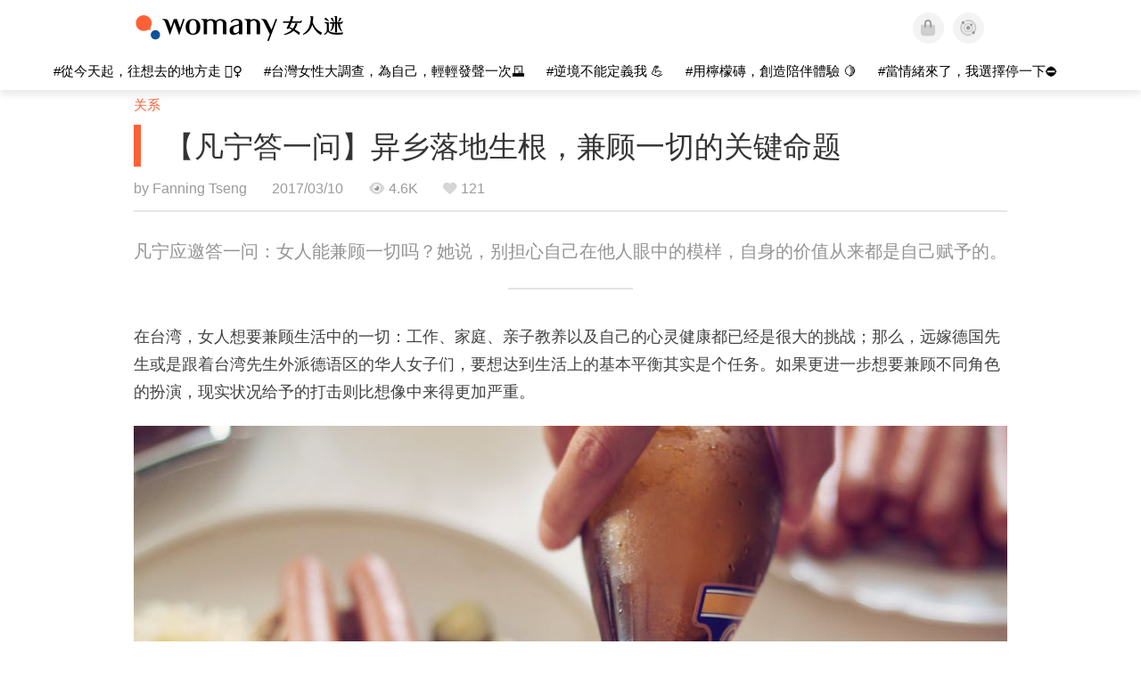

--- FILE ---
content_type: text/html; charset=utf-8
request_url: https://cn.womany.net/read/article/13009
body_size: 21638
content:

<!DOCTYPE html>
<html ⚡>
  <head>
    <meta charset="utf-8">
    <title>【凡宁答一问】异乡落地生根，兼顾一切的关键命题｜女人迷 Womany</title>
      <link rel="preload" as="script" href="https://cdn.ampproject.org/v0.js">

<link rel="preconnect"   href="https://knight.womany.net" crossorigin>
<link rel="dns-prefetch" href="https://knight.womany.net">
<link rel="preconnect"   href="https://api.womany.net" crossorigin>
<link rel="dns-prefetch" href="https://api.womany.net">

    <link rel="canonical" href="https://cn.womany.net/read/article/13009">
    <link rel="alternate" hreflang="zh-tw" href="https://womany.net/articles/13009/amp">
    <link rel="icon" sizes="16x16" href="/favicon.ico">
    <link rel="icon" sizes="32x32" href="/favicon32.ico">
    <link rel="icon" sizes="300x300" href="https://knight.womany.net/images/womany_logo_300x300_n.png">
      <link rel="apple-touch-icon"  href="https://womany.net/apple-touch-icon.png">
<link rel="apple-touch-icon"  sizes="120x120" href="https://womany.net/cdn-cgi/image/w=120,h=120,fit=scale-down/https://womany.net/apple-touch-icon.png">
<link rel="apple-touch-icon"  sizes="152x152" href="https://womany.net/cdn-cgi/image/w=152,h=152,fit=scale-down/https://womany.net/apple-touch-icon.png">
<link rel="apple-touch-icon"  sizes="167x167" href="https://womany.net/cdn-cgi/image/w=167,h=167,fit=scale-down/https://womany.net/apple-touch-icon.png">
<link rel="apple-touch-icon"  sizes="180x180" href="https://womany.net/cdn-cgi/image/w=180,h=180,fit=scale-down/https://womany.net/apple-touch-icon.png">

    <meta name="viewport" content="width=device-width,minimum-scale=1,initial-scale=1">
    <meta name="referrer" content="no-referrer-when-downgrade">
    <meta name="amp-google-client-id-api" content="googleanalytics">
    <meta name="description" content="在台湾，女人想要兼顾生活中的一切以及自己的心灵健康，都已经是很大的挑战；那么，远嫁德国先生或是跟着台湾先生外派德语区的华人女子们，要想达到生活上的基本平衡其实是个任务。">
    <meta property="og:site_name" content="女人迷 Womany"/>
    <meta property="og:url" content="https://cn.womany.net/read/article/13009"/>
    <meta property="og:title" content="【凡宁答一问】异乡落地生根，兼顾一切的关键命题｜女人迷 Womany"/>
    <meta property="og:description" content="在台湾，女人想要兼顾生活中的一切以及自己的心灵健康，都已经是很大的挑战；那么，远嫁德国先生或是跟着台湾先生外派德语区的华人女子们，要想达到生活上的基本平衡其实是个任务。">
    <meta property="og:type" content="article"/>
      <meta property="og:image" name="image" content="http://castle.womany.net/images/articles/13009/womany_pexels_photo_241555_1489142210-11819-4059.jpeg" />
      <meta property="og:image:secure_url" content="https://castle.womany.net/images/articles/13009/womany_pexels_photo_241555_1489142210-11819-4059.jpeg" />
      <meta property="og:image:width" content="1200" />
      <meta property="og:image:height" content="630" />
      <meta name="twitter:image" content="https://castle.womany.net/images/articles/13009/womany_pexels_photo_241555_1489142210-11819-4059.jpeg">
    <meta property="article:section" content="关系" />
    <meta property="article:publisher" content="https://www.facebook.com/womany.net" />
    <meta property="article:published_time" content="2017-03-10T18:40:00+08:00" />
    <meta name="twitter:card" content="summary_large_image">
    <meta name="twitter:site" content="@womanyeditor">
    <meta name="twitter:creator" content="@womanyeditor">
    <meta name="twitter:title" content="【凡宁答一问】异乡落地生根，兼顾一切的关键命题｜女人迷 Womany">
    <meta name="twitter:description" content="在台湾，女人想要兼顾生活中的一切以及自己的心灵健康，都已经是很大的挑战；那么，远嫁德国先生或是跟着台湾先生外派德语区的华人女子们，要想达到生活上的基本平衡其实是个任务。">
        <meta name="author" content="Fanning Tseng">

      <script type="application/ld+json">
    {"@context":"http://schema.org","@type":"NewsArticle","headline":"【凡宁答一问】异乡落地生根，兼顾一切的关键命题","alternativeHeadline":"","name":"【凡宁答一问】异乡落地生根，兼顾一切的关键命题","keywords":["兼顾一切","德国"],"url":"https://cn.womany.net/read/article/13009","mainEntityOfPage":"https://cn.womany.net/read/article/13009","datePublished":"2017-03-10T18:40:00+08:00","description":"在台湾，女人想要兼顾生活中的一切以及自己的心灵健康，都已经是很大的挑战；那么，远嫁德国先生或是跟着台湾先生外派德语区的华人女子们，要想达到生活上的基本平衡其实是个任务。","image":{"@type":"ImageObject","url":"https://castle.womany.net/images/articles/13009/womany_pexels_photo_241555_1489142210-11819-4059.jpeg","height":630,"width":1200},"publisher":{"@type":"Organization","name":"女人迷 womany.net","url":"https://womany.net","logo":{"@type":"ImageObject","url":"https://knight.womany.net/images/womany_logo_schema_publisher.png","width":600,"height":60}},"author":[{"@type":"Person","name":"Fanning Tseng","description":"Yes! Please Enjoyyespleaseenjoy.comFB / IG","url":"https://womany.net/authors/iwant","image":{"@type":"ImageObject","url":"https://castle.womany.net/images/users/414/womany_Romantische_Strasse_Trip_In_W_rzburg_Y_PE_by_Fanning_Tseng_61_1450291931-30389-2451.jpg","height":185,"width":185}}],"editor":[{"@type":"Person","name":"女人迷 Wanyun ","url":"https://womany.net/authors/wanyun"},{"@type":"Person","name":"Womany Audrey Ko ","url":"https://womany.net/authors/runrunaudrey"}]}
  </script>

    
<script type="application/ld+json">
{
  "@context": "http://schema.org",
  "@graph": [
  {
    "@type": "WebSite",
    "name": "女人迷 Womany",
    "url": "https://womany.net",
    "image": "https://knight.womany.net/images/womany_logo_300x300_n.png",
    "potentialAction": {
      "@type": "SearchAction",
      "target": "https://womany.net/search?q={search_term_string}",
      "query-input": "required name=search_term_string"
    }
  },
  {
  "@context": "http://schema.org",
  "@type": "Organization",
  "name": "吾思传媒股份有限公司",
  "alternateName": ["womany.net", "女人迷"],
  "url": "https://womany.net",
  "logo": "https://knight.womany.net/images/womany_logo_300x300_n.png",
  "contactPoint": {
    "@type": "ContactPoint",
    "telephone": "+886-2-2377-5999",
    "email": "客服信箱：sweetservice@womany.net",
    "contactType": "customer service",
    "availableLanguage": "Mandarin"
  },
  "sameAs": [
    "https://feeds.feedburner.com/womany",
    "https://instagram.com/womany",
    "https://page.line.me/?accountId=womanyshoptw",
    "https://t.me/womany_net",
    "https://twitter.com/womany",
    "https://www.facebook.com/womany.net",
    "https://www.linkedin.com/company/womany",
    "https://www.youtube.com/@womanytw",
    "news.google.com/publications/CAAqBwgKMLztgQsw4Y_-Ag"
  ]
}

  ]
}
</script>


  <script type="application/ld+json">
    {
      "@context": "http://schema.org",
      "@type": "BreadcrumbList",
      "itemListElement": [
        {
          "@type": "ListItem",
          "position": 1,
          "item": {
            "@id": "https://womany.net",
            "name": "女人迷 Womany"
          }
        }, {
          "@type": "ListItem",
          "position": 2,
          "item": {
            "@id": "https://womany.net/read",
            "name": "最新文章"
          }
        }
        , {
          "@type": "ListItem",
          "position": 3,
          "item": {
            "@id": "https://womany.net/interests/relationship",
            "name": "关系"
          }
        }
      ]
    }
  </script>



    <script async src="https://cdn.ampproject.org/v0.js"></script>

      <script async custom-element="amp-analytics" src="https://cdn.ampproject.org/v0/amp-analytics-0.1.js"></script>
      <script async custom-element="amp-sidebar" src="https://cdn.ampproject.org/v0/amp-sidebar-0.1.js"></script>
      <script async custom-element="amp-form" src="https://cdn.ampproject.org/v0/amp-form-0.1.js"></script>
      <script async custom-element="amp-youtube" src="https://cdn.ampproject.org/v0/amp-youtube-0.1.js"></script>
      <script async custom-element="amp-iframe" src="https://cdn.ampproject.org/v0/amp-iframe-0.1.js"></script>
      <script async custom-element="amp-social-share" src="https://cdn.ampproject.org/v0/amp-social-share-0.1.js"></script>
      <script async custom-element="amp-facebook" src="https://cdn.ampproject.org/v0/amp-facebook-0.1.js"></script>
      <script async custom-element="amp-instagram" src="https://cdn.ampproject.org/v0/amp-instagram-0.1.js"></script>
      <script async custom-element="amp-twitter" src="https://cdn.ampproject.org/v0/amp-twitter-0.1.js"></script>



      <script async custom-element="amp-list" src="https://cdn.ampproject.org/v0/amp-list-0.1.js"></script>
      <script async custom-template="amp-mustache" src="https://cdn.ampproject.org/v0/amp-mustache-0.2.js"></script>
      <script async custom-element="amp-next-page" src="https://cdn.ampproject.org/v0/amp-next-page-1.0.js"></script>
      <script async custom-element="amp-access" src="https://cdn.ampproject.org/v0/amp-access-0.1.js"></script>
        <script async custom-element="amp-geo" src="https://cdn.ampproject.org/v0/amp-geo-0.1.js"></script>

    <link rel="stylesheet" href="https://kit.fontawesome.com/ba15b83715.css" crossorigin="anonymous">


    <style amp-custom>
      *{box-sizing:border-box}body{color:#333;font-family:PingFang TC,Heiti TC,Noto Sans TC,Noto Sans CJK TC,Source Han Sans TC,Verdana,Helvetica,Microsoft JhengHei,sans-serif;font-size:18px}html[lang=zh-cn] body{font-family:PingFang SC,Heiti SC,Noto Sans CJK SC,Noto Sans SC,Source Han Sans SC,Verdana,Helvetica,Microsoft YaHei,sans-serif}@media (-webkit-min-device-pixel-ratio:1.5625) and (max-width:900px),(-webkit-min-device-pixel-ratio:2) and (max-width:900px),(min-resolution:150dpi) and (max-width:900px){body{font-weight:300}}a{color:#666;text-decoration:none}a h1,a h2,a h3,a h4,a h5,a h6{color:#333}h1,h2,h3,h4,h5,h6{font-size:1em;font-weight:700;line-height:1em;margin:0}article.amp .article-actions.bottom:after,article.amp .article-actions .sharetools:after,article.amp .article-author .author:after,article.amp .article-header .interests ul:after,article.amp .article-header:after,article.amp .article-main .article-meta .tags ul:after{content:"";display:table;clear:both}#w-header .hamburger,#w-sidebar .hamburger{color:#888;cursor:pointer;font-size:30px;line-height:51px;padding:0 11px 9px}#w-header .hamburger:focus,#w-sidebar .hamburger:focus{outline:none}#w-header .hamburger:active,#w-sidebar .hamburger:active{opacity:1}@media (hover:hover){#w-header .hamburger:hover,#w-sidebar .hamburger:hover{opacity:.7}}#w-header .hamburger{float:left}#w-sidebar .hamburger{height:60px}#w-sidebar{font-size:14px;margin:0;background:#f3f3f3;box-shadow:0 0 6px rgba(0,0,0,.2)}#w-sidebar ul{display:block;padding:0;margin:0}#w-sidebar li{list-style:none}#w-sidebar li a{cursor:pointer;text-decoration:none;color:#424242;font-size:1.2em;font-weight:300;padding:12px 10px 12px 25px;display:block;line-height:1em;width:205px}@media (hover:hover){#w-sidebar li a:hover{background:#fff}}#w-sidebar li.spacer{background:transparent;padding:20px 2em 3px 1.8em;font-weight:300;color:#787878;line-height:normal}#w-sidebar li.new-feature a:last-child:after{display:inline-block;font:normal normal normal 14px/1 Font Awesome\ 6 Pro;font-size:inherit;text-rendering:auto;-webkit-font-smoothing:antialiased;-moz-osx-font-smoothing:grayscale;content:"\f111";color:#00a7e3;font-size:12px;transform:scale(.65);position:absolute;left:6px;line-height:21px;opacity:.5;font-weight:900}#w-sidebar li.m-interests{position:relative;display:flex;flex-direction:row;justify-content:flex-start;align-items:center}#w-sidebar li.m-interests input{display:none}@media (hover:hover){#w-sidebar li.m-interests:hover,#w-sidebar li.m-interests a:hover+label#open-submenu:after,#w-sidebar li.m-interests a:hover+label#open-submenu:before{background-color:#fff}#w-sidebar li.m-interests label#close-submenu:hover,#w-sidebar li.m-interests label#open-submenu:hover{cursor:pointer}#w-sidebar li.m-interests label#close-submenu:hover:after,#w-sidebar li.m-interests label#close-submenu:hover:before,#w-sidebar li.m-interests label#open-submenu:hover:after,#w-sidebar li.m-interests label#open-submenu:hover:before{background-color:#fff}}#w-sidebar li.m-interests label{position:relative}#w-sidebar li.m-interests label:after,#w-sidebar li.m-interests label:before{content:"";display:block;width:100%;height:100%;position:absolute}#w-sidebar li.m-interests label:before{top:0}#w-sidebar li.m-interests label:after{width:8px;height:8px;border-top:2px solid rgba(0,0,0,.3);border-right:2px solid rgba(0,0,0,.3)}#w-sidebar li.m-interests label#open-submenu{width:50px;height:40px}#w-sidebar li.m-interests label#open-submenu:before{width:50px;height:40px;right:0}#w-sidebar li.m-interests label#open-submenu:after{transform:translate(-50%,-50%) rotate(45deg);top:50%;right:40%;z-index:2}#w-sidebar li.m-interests label#open-submenu input[type=radio]+.submenu{position:fixed;top:0;left:0;height:200%;background-color:#f3f3f3;transform:translateX(100%);transition:translate,ease,.3s;z-index:3}#w-sidebar li.m-interests label#open-submenu input[type=radio]:checked+.submenu{transform:translateX(0)}#w-sidebar li.m-interests label#close-submenu{display:block;height:70px;font-size:1.2em;font-weight:400;padding:0 0 0 41px;color:rgba(0,0,0,.3)}#w-sidebar li.m-interests label#close-submenu p{margin-bottom:0;position:absolute;bottom:11px;height:24px;line-height:24px}#w-sidebar li.m-interests label#close-submenu:before{top:0;left:0;z-index:-1}#w-sidebar li.m-interests label#close-submenu:after{transform:translateY(-50%) rotate(225deg);bottom:13px;left:22px}#w-sidebar li.m-interests a[title=关注兴趣]{width:75%}#w-top-shortcut,#w-top-shortcut *{box-sizing:border-box}#w-top-shortcut{box-shadow:0 6px 8px 0 rgba(0,0,0,.08);background-color:#fff;width:100%;height:42px;font-size:0;padding-left:48px;white-space:nowrap;position:fixed;top:60px;margin-top:-1px;z-index:999}#w-top-shortcut::-webkit-scrollbar{display:none}#w-top-shortcut>div{overflow-x:auto;-ms-scroll-snap-type:x proximity;scroll-snap-type:x proximity;-webkit-overflow-scrolling:touch}#w-top-shortcut>div>div{display:inline-block;height:42px;padding:0 12px;font-size:15px;scroll-snap-align:start}#w-top-shortcut>div>div:first-child{margin-left:48px}#w-top-shortcut>div>div>a{line-height:42px;color:#000;text-decoration:none}@media (hover:hover){.s-lianhonghong #w-top-shortcut>div>div>a:hover,.s-womany #w-top-shortcut>div>div>a:hover{color:#ff6136}.s-gender #w-top-shortcut>div>div>a:hover{color:#a58c78}.s-family #w-top-shortcut>div>div>a:hover{color:#f5aca4}}#w-top-shortcut>div>div>a:active{background-color:rgba(240,140,0,.11)}#w-top-shortcut>div>div>a.active,#w-top-shortcut>div>div>a:active{font-weight:600}.s-lianhonghong #w-top-shortcut>div>div>a.active,.s-lianhonghong #w-top-shortcut>div>div>a:active,.s-womany #w-top-shortcut>div>div>a.active,.s-womany #w-top-shortcut>div>div>a:active{color:#ff6136;border-bottom:2px solid #ff6136}.s-gender #w-top-shortcut>div>div>a.active,.s-gender #w-top-shortcut>div>div>a:active{color:#a58c78;border-bottom:2px solid #a58c78}.s-family #w-top-shortcut>div>div>a.active,.s-family #w-top-shortcut>div>div>a:active{color:#f5aca4;border-bottom:2px solid #f5aca4}@media (max-width:1279px){#w-top-shortcut>div>a:first-child{margin-left:0}}@media (prefers-color-scheme:dark){#w-top-shortcut{background-color:#1d1d1d}#w-top-shortcut>div>div>a{color:#888}}@media (prefers-color-scheme:dark) and (hover:hover){#w-top-shortcut>div>div>a:hover{color:#ff6136}}@media (prefers-color-scheme:dark){#w-top-shortcut>div>div>a.active,#w-top-shortcut>div>div>a:active{color:#ff6136}}#w-top-shortcut-holder{margin-top:42px}@media (prefers-color-scheme:dark){body{background-color:#1c1c1c}body article.amp{letter-spacing:.02em}body article.amp amp-img{opacity:.6;transition:opacity .5s}}@media (prefers-color-scheme:dark) and (hover:hover){body article.amp amp-img:hover{opacity:1}}@media (prefers-color-scheme:dark){body article.amp .article-header{border-color:#5b5b5b}body article.amp .article-header .interests ul li a{color:#ff6136}}@media (prefers-color-scheme:dark) and (hover:hover){body article.amp .article-header .interests ul li a:hover{color:#ff6136}}@media (prefers-color-scheme:dark){body article.amp .article-title{border-color:#ff6136}}@media (prefers-color-scheme:dark) and (hover:hover){body article.amp .article-title:hover h1{color:#bdbdbd}}@media (prefers-color-scheme:dark){body article.amp .article-title h1,body article.amp .article-title h2{color:#d4d4d4}body article.amp .article-actions{color:#666}body article.amp .article-actions a{color:grey}}@media (prefers-color-scheme:dark) and (hover:hover){body article.amp .article-actions a:hover{color:#ff6136}}@media (prefers-color-scheme:dark){body article.amp .article-actions a:active,body article.amp .article-actions a:visited{color:#666}body article.amp .article-actions.bottom{border-color:#5b5b5b;opacity:.6;transition:opacity .5s}}@media (prefers-color-scheme:dark) and (hover:hover){body article.amp .article-actions.bottom:hover{opacity:1}}@media (prefers-color-scheme:dark){body article.amp .article-main{color:#999}body article.amp .article-main h2,body article.amp .article-main h3,body article.amp .article-main h4,body article.amp .article-main h5,body article.amp .article-main h6{color:#999;font-weight:400}body article.amp .article-main .article-body a,body article.amp .article-main .article-body a:active,body article.amp .article-main .article-body a:visited{color:#999}body article.amp .article-main .article-body .prologue:after,body article.amp .article-main .article-body hr{border-color:#5b5b5b}body article.amp .article-main .article-body .nextpage:after{border-bottom:1.5px solid #5b5b5b}body article.amp .article-main .article-body blockquote{background-color:#262626;border-color:#333;color:#d9d9d9}body article.amp .article-main .article-body blockquote.golden{padding:.5em}body article.amp .article-main .article-body blockquote.golden p{color:#ff6136}body article.amp .article-main .article-body .further a{background-image:linear-gradient(180deg,transparent 60%,rgba(255,209,197,.35) 0)}}@media (prefers-color-scheme:dark) and (hover:hover){body article.amp .article-main .article-body .further a:hover{background-image:linear-gradient(180deg,transparent 60%,rgba(255,97,54,.35) 0)}}@media (prefers-color-scheme:dark){body article.amp .article-main .article-body .further a:visited{background-image:linear-gradient(180deg,transparent 60%,rgba(255,97,54,.35) 0)}body article.amp .article-main .article-meta .nextpage:after{border-bottom:1.5px solid #5b5b5b}body article.amp .article-main .article-meta .editor-info p a{color:#999}body article.amp .article-main .article-meta .related-records .related-block{border-color:#5b5b5b}body article.amp .article-main .article-meta .related-records .related-block h2{color:#999}body article.amp .article-main .article-meta .related-articles-structure{border-color:#5b5b5b}body article.amp .article-main .article-meta .related-articles-structure .preface,body article.amp .article-main .article-meta .related-articles-structure a{color:#999}body article.amp .article-main .article-meta .related-articles-structure a{background-image:linear-gradient(180deg,transparent 60%,#ffd1c5 0)}}@media (prefers-color-scheme:dark) and (hover:hover){body article.amp .article-main .article-meta .related-articles-structure a:hover{background-image:linear-gradient(180deg,transparent 60%,#ff6136 0)}}@media (prefers-color-scheme:dark){body article.amp .article-main .article-meta .related-articles-structure a:visited{background-image:linear-gradient(180deg,transparent 60%,#ff6136 0)}body article.amp .article-main .article-meta .tags a{background-color:transparent}}@media (prefers-color-scheme:dark) and (hover:hover){body article.amp .article-main .article-meta .tags a:hover,body article.amp .article-main .article-meta .tags a:visited:hover{background-color:rgba(240,140,0,.15)}}@media (prefers-color-scheme:dark){body article.amp .article-main .article-meta .tags a:active{background-color:rgba(240,140,0,.25)}body article.amp .article-main .article-meta .embedded-block a{color:#999}}@media (prefers-color-scheme:dark) and (hover:hover){body article.amp .article-main .article-meta .related-articles-structure .article-block:hover h2{color:#ddd}}@media (prefers-color-scheme:dark){body article.amp .article-main .article-author{border-color:#5b5b5b;opacity:.6;transition:opacity .5s}}@media (prefers-color-scheme:dark) and (hover:hover){body article.amp .article-main .article-author:hover{opacity:1}}@media (prefers-color-scheme:dark){body article.amp .article-main .article-author .author-icon{border-color:#5b5b5b}body article.amp .article-main .article-author .author{color:#999;font-weight:300}body article.amp .article-main .article-author .author h3{color:#999}}@media (prefers-color-scheme:dark) and (hover:hover){body article.amp .article-main .article-author .author:hover{background-color:#262626}}@media (prefers-color-scheme:dark){body article.amp .article-main .ads{opacity:.6;transition:opacity .5s}}@media (prefers-color-scheme:dark) and (hover:hover){body article.amp .article-main .ads:hover{opacity:1}}@media (prefers-color-scheme:dark){.article-survey{opacity:.6;transition:opacity .5s}}@media (prefers-color-scheme:dark) and (hover:hover){.article-survey:hover{opacity:1}}@media (prefers-color-scheme:dark){#w-sidebar{background:linear-gradient(#404040,#383838)}#w-sidebar li a{color:#bfbfbf}}@media (prefers-color-scheme:dark) and (hover:hover){#w-sidebar li a:hover{background-color:#333}}@media (prefers-color-scheme:dark){#w-sidebar li.spacer{color:#888;background-color:rgba(0,0,0,.05)}}@media (prefers-color-scheme:dark) and (hover:hover){#w-sidebar li.m-interests:hover,#w-sidebar li.m-interests a:hover+label#open-submenu:after,#w-sidebar li.m-interests a:hover+label#open-submenu:before,#w-sidebar li.m-interests label#close-submenu:hover:after,#w-sidebar li.m-interests label#close-submenu:hover:before,#w-sidebar li.m-interests label#open-submenu:hover:after,#w-sidebar li.m-interests label#open-submenu:hover:before{background-color:#333}}@media (prefers-color-scheme:dark){#w-sidebar li.m-interests label:after{border-color:#bfbfbf}#w-sidebar li.m-interests label#open-submenu input[type=radio]+.submenu{background:linear-gradient(#404040,#383838)}#w-sidebar li.m-interests label#close-submenu p{color:#bfbfbf}}body{line-height:1.75em}.next-page-wrapper{margin:0 auto;max-width:980px}article.amp{margin:1.5em auto;max-width:980px}article.amp h1,article.amp h2,article.amp h3,article.amp h4,article.amp h5,article.amp h6{font-weight:500}article.amp h1{font-size:2em}article.amp h2,article.amp h3{font-size:1.33em}article.amp h4{font-size:1.1em}article.amp h5,article.amp h6{font-size:.88em}article.amp ::-moz-selection,article.amp ::selection{background:#faebd7}article.amp a{color:#f26649;text-decoration:none}@media (hover:hover){article.amp a:hover{color:#f69679;text-decoration:underline}}article.amp a:active{color:#f26649;text-decoration:underline;color:#000}article.amp a:visited{color:#f69679}article.amp .article-header{border-bottom:1.5px solid #e6e6e6;margin-bottom:1.5em;padding-bottom:.5em}article.amp .article-header .sponsor{float:right;font-size:.85em;color:#afafaf}article.amp .article-header .interests{font-size:.85em;font-weight:400}article.amp .article-header .interests ul{padding:0;margin:0 0 .45em}article.amp .article-header .interests ul li{display:inline-block;float:left}article.amp .article-header .interests ul li a{padding:.1em .5em}article.amp .article-header .interests ul li:first-child a{margin-left:-.5em}article.amp .article-header .interests ul li a{color:#ff6136}@media (hover:hover){article.amp .article-header .interests ul li a:hover{color:#ff7550}}article.amp .article-header .interests ul li a:active{color:#ff6136}article.amp .article-title{display:block;border-left:8px solid #ff6136;margin:.33em 0 .5em;padding-left:1.5em}@media (hover:hover){article.amp .article-title:hover{text-decoration:none}article.amp .article-title:hover h1{color:#000}}article.amp .article-title h1{color:#333;font-size:1.85em;font-weight:400;line-height:1.33em;padding-top:.1em}article.amp .article-title h2{color:#333;font-size:1.5em;font-weight:400;line-height:1.2em;padding-bottom:.2em}@media (max-width:767px){article.amp .article-title h1{font-size:1.55em}article.amp .article-title h2{font-size:1.45em}}article.amp .article-actions{color:#9b9b9b;font-size:.7em;font-weight:400}@media (min-width:768px){article.amp .article-actions{font-size:.9em;font-weight:500}}article.amp .article-actions a{color:#9b9b9b}@media (hover:hover){article.amp .article-actions a:hover{color:#8e8e8e}}article.amp .article-actions a:active{color:#757575}article.amp .article-actions>*{display:inline-block}article.amp .article-actions .article-favorite{font-weight:400}@media (max-width:767px){article.amp .article-actions.bottom .article-favorite{font-size:1.33em}}article.amp .article-actions .sharetools{display:block;float:right;max-width:400px;width:100%;line-height:1.75em;transform-origin:center right;transform:scale(.85)}article.amp .article-actions .sharetools amp-social-share{min-width:40px;min-height:40px;position:relative;float:left;border-radius:50%;background-size:80%;margin:5px}article.amp .article-actions .sharetools amp-social-share:before{line-height:35px;position:absolute}article.amp .article-actions .sharetools amp-social-share[type=plurk]:before{background-color:#fff;width:25px;height:25px;line-height:25px;-webkit-clip-path:circle(17px);clip-path:circle(17px)}article.amp .article-actions .sharetools amp-social-share[type=email]{background-image:none}article.amp .article-actions .sharetools amp-social-share[type=print]{padding-left:2px}@media (max-width:767px){article.amp .article-actions .sharetools{height:auto;transform-origin:center left;max-width:none;float:none;width:118%;text-align:center}article.amp .article-actions .sharetools amp-social-share{float:none;margin:0 2px}}article.amp .article-actions .sharetools amp-social-share[type=plurk]{background-color:#cf682f;color:#cf682f}article.amp .article-actions .sharetools amp-social-share[type=telegram]{background-color:#08c;color:#fff}article.amp .article-actions .sharetools amp-social-share[type=email],article.amp .article-actions .sharetools amp-social-share[type=print]{background-color:#939588;color:#fff}article.amp .article-actions .sharetools amp-social-share[type=plurk]:before{font-size:36px;top:8px;left:5px}article.amp .article-actions .sharetools amp-social-share[type=telegram]:before{font-size:22px;top:3px;left:10px}article.amp .article-actions .sharetools amp-social-share[type=email]:before{font-size:22px;top:3px;left:9.5px}article.amp .article-actions .sharetools amp-social-share[type=print]:before{font-size:19.8px;top:2px;left:11px}article.amp .article-actions .sharetools amp-social-share[type=twitter]{background-size:20px}article.amp .article-actions.top .meta-span{margin-right:1.5em}article.amp .article-actions.top .meta-span .fad{font-size:.95em;margin-right:.33em}article.amp .article-actions.top .last-updated-on{display:block}@media (max-width:767px){article.amp .article-actions.top{margin-right:-20px;line-height:2em;font-size:.75em}article.amp .article-actions.top .author-name{display:block}article.amp .article-actions.top .article-favorites{display:none}}article.amp .article-actions.bottom{margin-bottom:1.25rem;padding:2px .5em;text-align:center;line-height:3.3em}article.amp .article-actions.bottom .article-favorite{float:left}@media (max-width:767px){article.amp .article-actions.bottom{border-bottom:none}article.amp .article-actions.bottom .article-favorite{float:none}}article.amp .article-main{color:#424242}article.amp .article-main h2,article.amp .article-main h3,article.amp .article-main h4,article.amp .article-main h5,article.amp .article-main h6{color:#333;font-weight:500;margin-bottom:1.25rem;line-height:1.5em}article.amp .article-main p{margin:0 0 1.25em;line-height:1.75em;word-break:break-word}article.amp .article-main ol,article.amp .article-main ul{margin:0 0 1.25em;padding:0}article.amp .article-main ol li,article.amp .article-main ul li{line-height:1.75em;margin:0 0 .3125em 2.5em}article.amp .article-main .article-body{margin-bottom:1.25em}article.amp .article-main .article-body a{color:#424242;text-decoration:none;border-bottom:1px solid #ffd1c5}@media (hover:hover){article.amp .article-main .article-body a:hover{border-bottom:2px solid #ff6136}}article.amp .article-main .article-body a:active{color:#000;font-weight:400}article.amp .article-main .article-body h2:before,article.amp .article-main .article-body h3:before{content:"";display:block;position:relative;width:0;height:127px;margin-top:-127px}article.amp .article-main .article-body .prologue{margin-bottom:1.875em;color:#949494;font-size:1.1em;font-weight:400}article.amp .article-main .article-body .prologue a{color:#949494}article.amp .article-main .article-body .prologue:after{border:1px solid #e5e3e3;content:"";height:0;display:block;width:7em;margin:1.25em auto}article.amp .article-main .article-body .prologue .further,article.amp .article-main .article-body .table-of-contents h2{display:none}article.amp .article-main .article-body .table-of-contents ol{margin-bottom:0;font-size:.95em}article.amp .article-main .article-body .table-of-contents ul{margin:.25em 0 .5em}article.amp .article-main .article-body .table-of-contents .toclevel-1{margin-bottom:.25em}article.amp .article-main .article-body .table-of-contents .tocnumber{display:none}article.amp .article-main .article-body .table-of-contents:after{content:"";border-bottom:1px solid #e5e3e3;width:11em;margin:3em auto;display:block}article.amp .article-main .article-body hr{margin-bottom:1.25em;border:0;height:0}article.amp .article-main .article-body .nextpage:after{content:"";border-bottom:1px solid #e5e3e3;width:11em;margin:3em auto;display:block}article.amp .article-main .article-body blockquote{background-color:#f6f6f6;border-left:.4em solid #e5e5e5;color:#333;margin:0 0 1.25em;padding:.8em 1.1em}article.amp .article-main .article-body blockquote p{margin:0}article.amp .article-main .article-body blockquote>p:last-child{margin-bottom:0}article.amp .article-main .article-body blockquote.golden{margin:1.5em auto 1.25em;padding:0;max-width:22em;background-color:inherit;border:none;font-size:1.33em;text-align:justify}article.amp .article-main .article-body blockquote.golden p{color:#ff6136;margin:0;line-height:1.5em}article.amp .article-main .article-body blockquote.golden cite{display:block;text-align:right;color:#9b9b9b;font-size:.75em;font-style:normal}article.amp .article-main .article-body blockquote.golden cite:before{content:"—";margin-right:.2em}article.amp .article-main .article-body p.with_fbpost,article.amp .article-main .article-body p.with_flickr,article.amp .article-main .article-body p.with_img{text-align:center}article.amp .article-main .article-body amp-iframe.firstory,article.amp .article-main .article-body amp-iframe.spotify{max-width:500px;margin:0 auto}article.amp .article-main .article-body amp-iframe.hopenglish{height:calc(56vw + 150px);max-height:698.8px}article.amp .article-main .article-body amp-instagram{max-width:500px;margin:0 auto;border-radius:3px;border:1px solid #dbdbdb}article.amp .article-main .article-body amp-iframe.embedvideo,article.amp .article-main .article-body amp-iframe.hopenglish,article.amp .article-main .article-body amp-youtube,article.amp .article-main .article-body article.genderpedia,article.amp .article-main .article-body div.with_twitter{margin-bottom:1.25rem}article.amp .article-main .article-body .further{display:block;padding:0 0 7px}article.amp .article-main .article-body .further .qualifier{display:block;font-size:15px;margin-bottom:-7px}article.amp .article-main .article-body .further a,article.amp .article-main .article-body .further a:visited{border-bottom:none}@media (hover:hover){article.amp .article-main .article-body .further a:hover{border-bottom:none}}article.amp .article-main .article-body .further a{background-image:linear-gradient(180deg,transparent 60%,#ffd1c5 0)}@media (hover:hover){article.amp .article-main .article-body .further a:hover{background-image:linear-gradient(180deg,transparent 60%,#ff6136 0)}}article.amp .article-main .article-body .further a:visited{background-image:linear-gradient(180deg,transparent 60%,#ff6136 0)}article.amp .article-main .article-body article.genderpedia{font-size:15px;padding-bottom:11.25px;background-color:#fff7f0;color:#424242}article.amp .article-main .article-body article.genderpedia .pedia-title{display:block;padding:.3em 11.25px;background-color:#a58c78;color:#fff;font-weight:300}article.amp .article-main .article-body article.genderpedia h4{display:inline-block;font-size:1.2em;margin:11.25px 0 .3em 11.25px}article.amp .article-main .article-body article.genderpedia h5{display:inline-block;font-size:1em;margin:0 0 0 .25em}article.amp .article-main .article-body article.genderpedia footer,article.amp .article-main .article-body article.genderpedia p{margin:.3em 11.25px 0}article.amp .article-main .article-body article.genderpedia footer cite{font-style:normal}@media (prefers-color-scheme:dark){article.amp .article-main .article-body article.genderpedia{background-color:#262626;color:#999}article.amp .article-main .article-body article.genderpedia .pedia-title{background-color:#7f6a5a}}article.amp .article-main .article-meta{font-size:.95em;margin-bottom:1.25rem}article.amp .article-main .article-meta .nextpage:after{content:"";border-bottom:1px solid #e5e3e3;width:11em;margin:3em auto;display:block}article.amp .article-main .article-meta .embedded-block{margin-bottom:2em}article.amp .article-main .article-meta .embedded-block a{color:#424242;text-decoration:none;border-bottom:1px solid #ffd1c5}@media (hover:hover){article.amp .article-main .article-meta .embedded-block a:hover{border-bottom:2px solid #ff6136}}article.amp .article-main .article-meta .embedded-block a:active{color:#000;font-weight:400}article.amp .article-main .article-meta .embedded-block article.genderpedia{font-size:15px;padding-bottom:11.25px;background-color:#fff7f0;color:#424242}article.amp .article-main .article-meta .embedded-block article.genderpedia .pedia-title{display:block;padding:.3em 11.25px;background-color:#a58c78;color:#fff;font-weight:300}article.amp .article-main .article-meta .embedded-block article.genderpedia h4{display:inline-block;font-size:1.2em;margin:11.25px 0 .3em 11.25px}article.amp .article-main .article-meta .embedded-block article.genderpedia h5{display:inline-block;font-size:1em;margin:0 0 0 .25em}article.amp .article-main .article-meta .embedded-block article.genderpedia footer,article.amp .article-main .article-meta .embedded-block article.genderpedia p{margin:.3em 11.25px 0}article.amp .article-main .article-meta .embedded-block article.genderpedia footer cite{font-style:normal}@media (prefers-color-scheme:dark){article.amp .article-main .article-meta .embedded-block article.genderpedia{background-color:#262626;color:#999}article.amp .article-main .article-meta .embedded-block article.genderpedia .pedia-title{background-color:#7f6a5a}}article.amp .article-main .article-meta .embedded-block article.genderpedia{margin-bottom:1.25rem}article.amp .article-main .article-meta .tags{font-size:.88em;margin-bottom:1.25rem}article.amp .article-main .article-meta .tags ul{padding:0;margin:0}article.amp .article-main .article-meta .tags ul li{display:block;float:left;line-height:1.5em;margin:.3em .6em .4em 0;font-weight:400}article.amp .article-main .article-meta .tags ul li a{padding:.1em .75em}article.amp .article-main .article-meta .tags ul li:first-child a{margin-left:0}article.amp .article-main .article-meta .tags a{color:#ff6136;border:1px solid #ff6136}@media (hover:hover){article.amp .article-main .article-meta .tags a:hover{background-color:#f6f6f6;text-decoration:none}}article.amp .article-main .article-meta .tags a:active{background-color:#dadada;color:#ff4d1d}article.amp .article-main .article-meta .tags a:before{content:"#"}article.amp .article-main .article-meta .editor-info{margin-bottom:1.25rem}article.amp .article-main .article-meta .editor-info p{margin-bottom:0}article.amp .article-main .article-meta .editor-info p a{color:#424242;text-decoration:none;border-bottom:1px solid #ffd1c5}@media (hover:hover){article.amp .article-main .article-meta .editor-info p a:hover{border-bottom:2px solid #ff6136}}article.amp .article-main .article-meta .editor-info p a:active{color:#000;font-weight:400}article.amp .article-main .article-meta .disclaimer{margin-bottom:1.25rem}article.amp .article-main .article-meta .disclaimer p{color:#adadad;margin-bottom:0}article.amp .article-main .article-meta .disclaimer p a{color:#424242;text-decoration:none;border-bottom:1px solid #ffd1c5;color:#adadad}@media (hover:hover){article.amp .article-main .article-meta .disclaimer p a:hover{border-bottom:2px solid #ff6136}}article.amp .article-main .article-meta .disclaimer p a:active{color:#000;font-weight:400}article.amp .article-main .article-meta .related-records{display:block}article.amp .article-main .article-meta .related-records .related-block{display:block;margin-bottom:1.25rem;border:1px solid #d8d8d8;font-size:1.1em;text-decoration:none}@media (hover:hover){article.amp .article-main .article-meta .related-records .related-block{margin-left:8px}article.amp .article-main .article-meta .related-records .related-block:hover{text-decoration:none;box-shadow:0 2px 8px hsla(0,0%,72.5%,.5)}}article.amp .article-main .article-meta .related-records .related-block:focus{box-shadow:0 0 6px rgba(0,0,0,.33)}article.amp .article-main .article-meta .related-records .related-block h2{font-size:.95em;font-weight:400;line-height:1.5em;margin:0;overflow:hidden;padding:.5em 0 .5em 1em;color:#666}article.amp .article-main .article-meta .related-records .related-block[data-type=Tag]{display:inline-block;padding-right:1em}article.amp .article-main .article-meta .related-records .related-block[data-type=Tag] h2:before{content:"#"}article.amp .article-main .article-meta .related-records .related-block[data-type=Tag].has-feature-image{padding-right:0;width:100%}article.amp .article-main .article-meta .related-records .related-block amp-img,article.amp .article-main .article-meta .related-records .related-block img{display:block}article.amp .article-main .article-meta .end_ad{margin-bottom:1.25rem}article.amp .article-main .article-meta .end_ad_link{width:100%;display:block}article.amp .article-main .article-meta .related-articles-structure{margin-bottom:1.3rem}article.amp .article-main .article-meta .related-articles-structure ul{list-style-type:none}article.amp .article-main .article-meta .related-articles-structure ul li{margin:0}article.amp .article-main .article-meta .related-articles-structure .preface{display:block;font-size:15px;margin-bottom:-3px}article.amp .article-main .article-meta .related-articles-structure a{color:#424242;border-bottom:none;text-decoration:none;background-image:linear-gradient(180deg,transparent 60%,#ffd1c5 0)}@media (hover:hover){article.amp .article-main .article-meta .related-articles-structure a:hover{background-image:linear-gradient(180deg,transparent 60%,#ff6136 0)}}article.amp .article-main .article-meta .related-articles-structure a:visited{background-image:linear-gradient(180deg,transparent 60%,#ff6136 0)}article.amp .article-author{overflow:hidden;margin:0 auto 1.25rem;border-bottom:1px solid #e5e3e3;border-top:1px solid #e5e3e3}article.amp .article-author .author{color:#666;display:block;font-size:.85em;padding:20px;position:relative}article.amp .article-author .author .author-icon{border:1px solid #e5e3e3;border-radius:50%;float:left;height:100px;margin:0;max-width:none;width:100px}@media (hover:hover){article.amp .article-author .author:hover{text-decoration:none;background-color:#f6f6f6}article.amp .article-author .author:hover .author-icon{box-shadow:0 0 6px rgba(0,0,0,.25)}}article.amp .article-author .author .desc,article.amp .article-author .author .type,article.amp .article-author .author h3{display:block;margin:0 0 0 120px;line-height:1em}article.amp .article-author .author .type{color:#9b9b9b;font-size:.9em;margin-top:.5em}article.amp .article-author .author h3{font-size:1.4em;font-weight:400;line-height:1.8em;color:#333}article.amp .article-author .author .desc{line-height:1.5em}@media (max-width:767px){article.amp .article-author .author{padding-top:13.33333px;padding-bottom:13.33333px}article.amp .article-author .author .author-icon{max-height:60px;max-width:60px}article.amp .article-author .author .type,article.amp .article-author .author h3{margin-left:75px}article.amp .article-author .author .type{margin-top:.6em}article.amp .article-author .author h3{line-height:1.5em}article.amp .article-author .author .desc{display:none}}@media (max-width:1020px){article.amp{max-width:none}article.amp .article-header .article-actions,article.amp .article-header .interests{padding-left:calc(8px + 1.76471em)}article.amp .article-main{max-width:980px;margin:0 20px}article.amp .article-main .article-body{text-overflow:ellipsis}article.amp .article-main .article-body h3{font-size:1.1em}article.amp .article-main .article-body amp-facebook[data-embed-as=video],article.amp .article-main .article-body amp-iframe.embedvideo,article.amp .article-main .article-body amp-iframe.hopenglish,article.amp .article-main .article-body amp-youtube,article.amp .article-main .article-body blockquote,article.amp .article-main .article-body p.with_img{margin-left:-20px;margin-right:-20px}}@media (max-width:1020px) and (max-width:500px){article.amp .article-main .article-body amp-iframe.firstory,article.amp .article-main .article-body amp-iframe.spotify{margin-left:-20px;margin-right:-20px}}@media (max-width:1020px){article.amp .article-main .article-body blockquote{padding-left:.7em}article.amp .article-main .article-body blockquote.golden{text-align:left}}@media (max-width:1020px) and (max-width:767px){article.amp .article-main .article-body blockquote.golden{padding:0 1em 0 .5em}}@media (max-width:980px){article.amp .article-header{margin-left:28px;margin-right:20px}article.amp .article-header .article-actions,article.amp .article-header .interests{padding-left:.1em}article.amp .article-title{margin-left:-28px;padding-left:20px}}.translator{max-width:980px}.translator.top{margin:.5em auto;color:#999;font-size:.9em;font-style:italic;border-bottom:1px solid #ddd;padding:0 .75em .5em;line-height:1.5em}.translator.top a{color:#999}.translator.bottom{margin:1em auto;font-size:1em;background-color:#ffffbe;line-height:1.5em;padding:.5em;display:block;text-align:center;color:#333}.translator.bottom a{color:#333;font-size:.85em;border:1px solid #999;text-decoration:none;padding-left:.1em;vertical-align:middle;display:inline-block;line-height:2.5em;border-radius:50%;height:2.5em;width:2.5em;overflow:hidden}@media (hover:hover){.translator.bottom a:hover{box-shadow:0 0 5px rgba(0,0,0,.4)}}.translator.bottom p{margin:0 0 .5em}.dailycal{height:215px}@media (max-width:768px){.dailycal{height:339px}}@media (max-width:413px){.dailycal{height:346px}}.dailycal-wrap{background-color:#fff;display:block;position:relative;max-width:980px;margin:15px auto 0}@media (max-width:980px){.dailycal-wrap{margin-left:1em;margin-right:1em}}@media (prefers-color-scheme:dark){.dailycal-wrap{background-color:#1c1c1c}}.dailycal-wrap .daily-cal{display:flex;height:200px;background-color:#f3f3f3}.dailycal-wrap .daily-cal .cal{flex:1 0 265px;display:grid;grid-template:"a b" 20px "a c" 20px "d d" auto/50px 1fr;padding:15px 40px;margin:5px;font-size:14px;background-color:#fff;line-height:normal}.dailycal-wrap .daily-cal .cal .day{grid-area:a;font-size:30px;font-weight:700;letter-spacing:.02em;color:#333}.dailycal-wrap .daily-cal .cal .yrmt{grid-area:b;font-size:12px}.dailycal-wrap .daily-cal .cal .weekday,.dailycal-wrap .daily-cal .cal .yrmt{font-weight:500;letter-spacing:.02em;color:#333}.dailycal-wrap .daily-cal .cal .weekday{grid-area:c}.dailycal-wrap .daily-cal .cal .goodto{grid-area:d;font-weight:700;letter-spacing:.02em;color:#0854a6;margin-top:5px;font-size:36px}.dailycal-wrap .daily-cal .cal .goodto.long{font-size:30px}.dailycal-wrap .daily-cal .practice{display:flex;flex-flow:column;width:100%;height:100%;font-size:14px;color:#333;padding:15px 15px 15px 25px;line-height:1.4em}.dailycal-wrap .daily-cal .practice .ttl{font-size:1.15em;font-weight:500;margin-bottom:.5em}.dailycal-wrap .daily-cal .practice .ctnt{font-weight:300;letter-spacing:.02em;color:#333;margin:0 3em 0 0;min-height:4.2em}.dailycal-wrap .daily-cal .practice .addition{flex-grow:1;display:grid;align-items:end;grid-template:"a" 22px "b" auto}.dailycal-wrap .daily-cal .practice .addition.withimg{grid-template:"a c" 22px "b c" auto/auto 135px}.dailycal-wrap .daily-cal .practice .addition .divider{grid-area:a}.dailycal-wrap .daily-cal .practice .addition .readmore{grid-area:b}.dailycal-wrap .daily-cal .practice .addition .img-container{grid-area:c}.dailycal-wrap .daily-cal .practice .addition .divider{width:100%;height:11px;background-image:url(https://castle.womany.net/images/content/pictures/126645/71b868a0e7fa3e27f8b395574314afa7.png);background-size:auto 100%;margin-bottom:5px}.dailycal-wrap .daily-cal .practice .addition.withimg .divider{margin-bottom:0}.dailycal-wrap .daily-cal .practice .addition .readmore{color:#333;font-size:.86em;font-weight:400;letter-spacing:.02em}.dailycal-wrap .daily-cal .practice .addition .readmore:after{content:"\f054";font-family:Font Awesome\ 6 Pro;font-weight:300;margin-left:.5em}.dailycal-wrap .daily-cal .practice .addition .img-container{margin-left:10px}.dailycal-wrap .daily-cal .practice .addition .img-container img{-o-object-fit:contain;object-fit:contain;vertical-align:bottom}.dailycal-wrap .daily-cal .practice .addition .img-container img.dark{display:none}.dailycal-wrap .daily-cal .practice .addition .img-container img.light{display:inline}.dailycal-wrap .daily-cal .practice .addition .img-container amp-img.dark{display:none}.dailycal-wrap .daily-cal .practice .addition .img-container amp-img.light{display:block}@media (max-width:900px){.dailycal-wrap .daily-cal .practice{font-size:13px}.dailycal-wrap .daily-cal .practice .ctnt{margin-right:0}.dailycal-wrap .daily-cal .cal{flex-basis:200px}.dailycal-wrap .daily-cal .cal .goodto.long{font-size:36px}}@media (max-width:768px){.dailycal-wrap .daily-cal{flex-direction:column;height:auto}.dailycal-wrap .daily-cal .cal{padding:15px 20px 10px;flex-basis:auto}.dailycal-wrap .daily-cal .cal .goodto,.dailycal-wrap .daily-cal .cal .goodto.long{font-size:30px}.dailycal-wrap .daily-cal .practice{font-size:12px}}@media (max-width:413px){.dailycal-wrap .daily-cal .cal{padding:10px 12px}.dailycal-wrap .daily-cal .practice{padding:.8em 1.2em;font-size:11px}.dailycal-wrap .daily-cal .practice .ttl{margin-bottom:.33em}.dailycal-wrap .daily-cal .practice .addition.withimg{grid-template-columns:auto 120px}.dailycal-wrap .daily-cal .practice .addition .product-img{width:110px;height:70px}.dailycal-wrap .daily-cal .practice .addition .readmore{font-size:.95em}}@media (prefers-color-scheme:dark){.dailycal-wrap .daily-cal{background-color:#333}.dailycal-wrap .daily-cal .cal{background-color:#404040}.dailycal-wrap .daily-cal .cal .day,.dailycal-wrap .daily-cal .cal .weekday,.dailycal-wrap .daily-cal .cal .yrmt{color:#bbb}.dailycal-wrap .daily-cal .cal .goodto{color:#ff6136;opacity:.75}.dailycal-wrap .daily-cal .practice{background-color:#333}.dailycal-wrap .daily-cal .practice .addition .readmore,.dailycal-wrap .daily-cal .practice .ctnt,.dailycal-wrap .daily-cal .practice .ttl{color:#999}.dailycal-wrap .daily-cal .practice .addition.withimg .divider{opacity:.25}.dailycal-wrap .daily-cal .practice .addition .product-img{opacity:.8}.dailycal-wrap .daily-cal .practice .addition .img-container img.dark{display:inline}.dailycal-wrap .daily-cal .practice .addition .img-container img.light{display:none}.dailycal-wrap .daily-cal .practice .addition .img-container amp-img.dark{display:block}.dailycal-wrap .daily-cal .practice .addition .img-container amp-img.light{display:none}}.darkMode .dailycal-wrap .daily-cal{background-color:#333}.darkMode .dailycal-wrap .daily-cal .cal{background-color:#404040}.darkMode .dailycal-wrap .daily-cal .cal .day,.darkMode .dailycal-wrap .daily-cal .cal .weekday,.darkMode .dailycal-wrap .daily-cal .cal .yrmt{color:#bbb}.darkMode .dailycal-wrap .daily-cal .cal .goodto{color:#ff6136;opacity:.75}.darkMode .dailycal-wrap .daily-cal .practice{background-color:#333}.darkMode .dailycal-wrap .daily-cal .practice .addition .readmore,.darkMode .dailycal-wrap .daily-cal .practice .ctnt,.darkMode .dailycal-wrap .daily-cal .practice .ttl{color:#999}.darkMode .dailycal-wrap .daily-cal .practice .addition.withimg .divider{opacity:.25}.darkMode .dailycal-wrap .daily-cal .practice .addition .product-img{opacity:.8}.darkMode .dailycal-wrap .daily-cal .practice .addition .img-container img.dark{display:inline}.darkMode .dailycal-wrap .daily-cal .practice .addition .img-container img.light{display:none}.darkMode .dailycal-wrap .daily-cal .practice .addition .img-container amp-img.dark{display:block}.darkMode .dailycal-wrap .daily-cal .practice .addition .img-container amp-img.light{display:none}@media (prefers-color-scheme:dark){.dailycal-wrap body.b-calendars{min-height:100vh;background-color:#000}.dailycal-wrap body.b-calendars #structure-breadcrumb,.dailycal-wrap body.b-calendars #w-main-content{background-color:#1c1c1c}}.article-survey{border:1px solid #d8d8d8;height:810px}@media (min-width:768px){.article-survey{height:755px}}.article-survey.text_quiz{width:100%;max-height:558px;display:block;margin:0 auto}@media (min-width:768px){.article-survey.text_quiz{max-height:667px}}
      body{padding-top:60px}#w-header{background-color:#fff;color:#fff;font-size:14px;height:60px;overflow:hidden;position:fixed;text-align:center;top:0;width:100%;z-index:999;border-bottom:1px solid #e3e3e3}#w-header>div{max-width:980px;margin:0 auto;position:relative}#w-header .womany-logo{width:240px;height:60px;display:block;float:left;background-origin:content-box;background-position:0;background-size:auto 100%;text-indent:200%;overflow:hidden;white-space:nowrap}@media (max-width:600px){#w-header .womany-logo{width:165px}}#w-header .hamburger{color:#9b9b9b}#w-header .social{display:block;height:60px;float:right;cursor:pointer;margin-right:1.5em;padding-top:13.5px;font-size:1.25em}#w-header .social .btn-feature{display:block;float:left;margin-left:10px;width:35px;height:35px;color:#9b9b9b;background-color:#f3f3f3;border:1px solid #f3f3f3;border-radius:50%}@media (hover:hover){#w-header .social .btn-feature:hover{color:#fff;background-color:#ff6136;border-color:#ff6136}}#w-header .social .btn-feature i{font-size:1.05em;line-height:33px}#w-header .social .btn-feature.account{background-size:cover}#w-header .social .btn-log{display:block;height:30px;position:relative;top:3px;float:right;padding:0 1.5em;margin-left:15px;color:#fff;border-radius:5px;font-size:.9em;font-weight:400;line-height:30px;background-color:#ff6136}@media (hover:hover){#w-header .social .btn-log:hover{background-color:#ff4d1d}}@media (max-width:480px){#w-header .social{margin-right:.5em}#w-header .social .btn-log{margin-left:10px;padding:0 1em}}@media (max-width:400px){#w-header .social .btn-log.out{display:none}}@media (prefers-color-scheme:dark){#w-header{background-color:#111;border-color:#262626}#w-header .social .btn-feature{color:#9b9b9b;background-color:#333;border-color:#111}}@media (prefers-color-scheme:dark) and (hover:hover){#w-header .social .btn-feature:hover{color:#fff;background-color:#ff6136;border-color:#ff6136}}#w-sidebar{background-color:#f3f3f3}#w-sidebar li:visited a{background-color:#fff}@media (hover:hover){#w-sidebar li:hover a{background-color:#fff}}#w-sidebar li.new-feature a:last-child:after{color:#00a7e3;opacity:1}article.amp .article-header .interests .interest a{color:#ff6136}@media (hover:hover){article.amp .article-header .interests .interest a:hover{color:#ff6136}}@media (hover:hover){article.amp .article-header .article-actions a:hover{color:#ff6136;text-decoration:none}}article.amp .article-main .article-body a,article.amp .article-main .article-body a:visited,article.amp .article-title{border-color:#ff6136}@media (hover:hover){article.amp .article-main .article-body a:hover{border-color:#ff6136}}article.amp .article-main .article-body blockquote.golden p{color:#ff6136}article.amp .article-main .article-body .further a{background-image:linear-gradient(180deg,transparent 60%,#ff9d83 0)}@media (hover:hover){article.amp .article-main .article-body .further a:hover{background-image:linear-gradient(180deg,transparent 60%,#ff6136 0)}}article.amp .article-main .article-body .further a:visited{background-image:linear-gradient(180deg,transparent 60%,#ff6136 0)}article.amp .article-main .article-meta .related-articles-structure a{background-image:linear-gradient(180deg,transparent 60%,#ff9d83 0)}@media (hover:hover){article.amp .article-main .article-meta .related-articles-structure a:hover{background-image:linear-gradient(180deg,transparent 60%,#ff6136 0)}}article.amp .article-main .article-meta .related-articles-structure a:visited{background-image:linear-gradient(180deg,transparent 60%,#ff6136 0)}article.amp .article-main .article-meta .tags a{color:#ff6136;border:1px solid #ff6136;background-color:transparent}@media (hover:hover){article.amp .article-main .article-meta .tags a:hover{background-color:#f8f8f8}}article.amp .article-main .article-meta .tags a:before{content:"#"}article.amp .article-main .article-meta .editor-info p a{border-color:#ff6136}@media (hover:hover){article.amp .article-main .article-meta .editor-info p a:hover{border-color:#ff6136}}article.amp .article-main .article-meta .article-actions.bottom{border:none}article.amp .article-main .article-meta .embedded-block a{border-color:#ff6136}@media (hover:hover){article.amp .article-main .article-meta .embedded-block a:hover{border-color:#ff6136}}article.amp .article-main .article-meta .disclaimer p a{border-color:#ff6136}@media (hover:hover){article.amp .article-main .article-meta .disclaimer p a:hover{border-color:#ff6136}}@media (prefers-color-scheme:dark){body #w-sidebar li:hover a{background-color:#333}body article.amp .article-header .interests .interest a{color:#ff6136}}@media (prefers-color-scheme:dark) and (hover:hover){body article.amp .article-header .interests .interest a:hover{color:#ff6136}}@media (prefers-color-scheme:dark){body article.amp .article-header .article-title{border-color:#ff6136}body article.amp .article-header .article-actions a{color:grey}}@media (prefers-color-scheme:dark) and (hover:hover){body article.amp .article-header .article-actions a:hover{color:#ff6136}}@media (prefers-color-scheme:dark){body article.amp .article-header .article-actions a:active,body article.amp .article-header .article-actions a:visited,body article.amp .article-main .article-body blockquote.golden p{color:#ff6136}body article.amp .article-main .article-body .further a{background-image:linear-gradient(180deg,transparent 60%,#ff9d83 0)}}@media (prefers-color-scheme:dark) and (hover:hover){body article.amp .article-main .article-body .further a:hover{background-image:linear-gradient(180deg,transparent 60%,#ff6136 0)}}@media (prefers-color-scheme:dark){body article.amp .article-main .article-body .further a:visited{background-image:linear-gradient(180deg,transparent 60%,#ff6136 0)}body article.amp .article-main .article-meta .related-articles-structure a{background-image:linear-gradient(180deg,transparent 60%,#ff9d83 0)}}@media (prefers-color-scheme:dark) and (hover:hover){body article.amp .article-main .article-meta .related-articles-structure a:hover{background-image:linear-gradient(180deg,transparent 60%,#ff6136 0)}}@media (prefers-color-scheme:dark){body article.amp .article-main .article-meta .related-articles-structure a:visited{background-image:linear-gradient(180deg,transparent 60%,#ff6136 0)}body article.amp .article-main .article-meta .tags a{color:#ff6136;border-color:#ff6136}}@media (prefers-color-scheme:dark) and (hover:hover){body article.amp .article-main .article-meta .tags a:active:hover,body article.amp .article-main .article-meta .tags a:hover,body article.amp .article-main .article-meta .tags a:visited:hover{color:#ff6136;background-color:rgba(240,140,0,.15)}}@media (prefers-color-scheme:dark){body article.amp .article-main .article-meta .tags a:active{background-color:rgba(240,140,0,.25)}body article.amp .article-main .article-meta .article-author .author{color:#999}}#w-header .womany-logo{background-image:url(/images/header_logo_560x120_womany_light_n.png)}@media (prefers-color-scheme:dark){#w-header .womany-logo{background-image:url(/images/header_logo_560x120_womany_dark_n.png)}}@media (max-width:480px){#w-header .womany-logo{width:135px;background-position:0;background-size:230px}}@media (max-width:374px){#w-header .womany-logo{width:80px;background-position:-183px -1px;background-size:auto 110%}}

    </style>

      <style amp-boilerplate>body{-webkit-animation:-amp-start 8s steps(1,end) 0s 1 normal both;-moz-animation:-amp-start 8s steps(1,end) 0s 1 normal both;-ms-animation:-amp-start 8s steps(1,end) 0s 1 normal both;animation:-amp-start 8s steps(1,end) 0s 1 normal both}@-webkit-keyframes -amp-start{from{visibility:hidden}to{visibility:visible}}@-moz-keyframes -amp-start{from{visibility:hidden}to{visibility:visible}}@-ms-keyframes -amp-start{from{visibility:hidden}to{visibility:visible}}@-o-keyframes -amp-start{from{visibility:hidden}to{visibility:visible}}@keyframes -amp-start{from{visibility:hidden}to{visibility:visible}}</style><noscript><style amp-boilerplate>body{-webkit-animation:none;-moz-animation:none;-ms-animation:none;animation:none}</style></noscript>

      <script id="amp-access" type="application/json">
      {
        "authorization": "https://api.womany.net/user?rid=READER_ID&_=RANDOM",
        "pingback": "https://womany.net/api-cf/view/a/13009?rid=READER_ID&url=AMPDOC_URL&referer=DOCUMENT_REFERRER&_=RANDOM",
        "login": {
          "sign-in": "https://womany.net/users/amp_login?rid=READER_ID&return_url=RETURN_URL",
          "sign-out": "https://womany.net/users/amp_logout?rid=READER_ID&return_url=RETURN_URL"
        },
        "authorizationFallbackResponse": {
          "error": true,
          "status": "fallback"
        }
      }
      </script>

  </head>

  <body data-browser="Chrome" data-browser-version="131" data-browser-lang="" class="b-articles b-amp b-13009 s-womany" id="ampbody">
      
<amp-analytics config="https://www.googletagmanager.com/amp.json?id=GTM-WM8QJRWX&gtm.url=SOURCE_URL" data-credentials="include"></amp-analytics>



    

<header id="w-header" next-page-hide>
  <div>


    <a class="womany-logo" href="/?ref=amp-header-logo">
      女人迷 Womany
    </a>

    <div class="social">

      <a class="shop btn-feature" href="https://shop.womany.net?ref=amp-header-icon" data-vars-trackthis="shop" target="_blank" title="女人迷商号">
        <i class="fa-fw fad fa-shopping-bag" aria-hidden="true"></i>
      </a>

      <a class="dei btn-feature" href="https://womany.net/dei/?ref=amp-header-icon" data-vars-trackthis="dei" target="_blank" title="DEI 多元共融">
        <i class="fa-fw fad fa-solar-system" aria-hidden="true"></i>
      </a>


    </div>

  </div>
</header>


        <amp-list layout="fixed-height" width="auto" height="42" src="https://api.womany.net/nads/5d4c2d74e25bfbba" id="w-top-shortcut" next-page-hide>
  <template type="amp-mustache">
    <a href="{{ url }}?ref=hd-nav-amp" class="shortcut-{{item_id}}" data-item-id="{{ item_id }}" target="_blank">#{{ name }}</a>
    <amp-analytics>
      <script type="application/json">
        {
          "requests": {
            "nadview": "https://api.womany.net/nads/imps/{{ item_id }}"
          },
          "triggers": {
            "trackAdVieew": {
              "on": "visible",
              "request": "nadview"
            }
          },
          "transport": {
            "xhr": true
          }
        }
      </script>
    </amp-analytics>
  </template>
</amp-list>


      <div id="w-top-shortcut-holder" next-page-hide></div>


        <!-- Google Ads -->
<amp-analytics type="gtag" data-credentials="include">
  <script type="application/json">
  {
    "vars": {
      "gtag_id": "AW-1001780063",
      "config": { "AW-1001780063": { "groups": "default" } }
    },
    "triggers" : {
      "trackPageview" : {
        "on": "visible",
        "selector": ".article-main",
        "request": "pageview",
        "vars": {
          "event_name": "page_view",
          "category": "文章",
          "topics": "兼顾一切,德国,关系"
        }
      }
    }
  }
  </script>
</amp-analytics>


        
<!-- GA4 -->

<amp-analytics type="gtag" data-credentials="include">
<script type="application/json">
{
  "vars": {
    "linker": { "domains": ["womany.net", "cn.womany.net", "en.womany.net", "jp.womany.net", "talk.womany.net", "shop.womany.net", "lianhonghong.com", "talk.lianhonghong.com"] },
    "config": {
      "G-RMQE8FQW44": { "groups": "default", "content_group": "amp_article-amp_articles_amp" }
    }
  },
  "triggers": {
    "read-half": {
      "on": "scroll",
      "scrollSpec": {
        "verticalBoundaries": [50],
        "useInitialPageSize": true
      },
      "vars": {
        "content_group": "article-amp_articles_amp",
        "event_name": "Website Tracking",
        "event_category": "article",
        "event_label": "article-read-half"
      }
    },
    "imp-related-articles": {
      "on": "visible",
      "selector": ".related-article-0",
      "vars": {
        "content_group": "article-amp_articles_amp",
        "event_name": "Website Tracking",
        "event_category": "article",
        "event_label": "imp-related-article"
      }
    },
    "open-related-articles": {
      "on": "click",
      "selector": ".article-block",
      "vars": {
        "content_group": "article-amp_articles_amp",
        "event_name": "Website Tracking",
        "event_category": "article",
        "event_label": "open-related-article"
      }
    },
    "trackScrollThrough": {
      "on": "amp-next-page-scroll",
      "vars": {
        "content_group": "article-amp_articles_amp",
        "event_name": "Website Tracking",
        "event_category": "article",
        "event_label": "scroll_to_next_article_amp"
      }
    },
    "trackClickThrough": {
      "on": "amp-next-page-click",
      "vars": {
        "content_group": "article-amp_articles_amp",
        "event_name": "Website Tracking",
        "event_category": "article",
        "event_label": "amp-next-page_click-suggest"
      }
    },
    "button-m-hamburger": {
      "on": "click",
      "selector": ".hamburger",
      "vars": {
        "content_group": "article-amp_articles_amp",
        "event_name": "Website Tracking",
        "event_category": "menu-header_click",
        "event_label": "hamburger-amp"
      }
    },
    "header-womany-logo": {
      "on": "click",
      "selector": ".womany-logo",
      "vars": {
        "content_group": "article-amp_articles_amp",
        "event_name": "Website Tracking",
        "event_category": "menu-header_click",
        "event_label": "m-womany-logo-amp"
      }
    },
    "header-login": {
      "on": "click",
      "selector": ".btn-login",
      "vars": {
        "content_group": "article-amp_articles_amp",
        "event_name": "Website Tracking",
        "event_category": "menu-header_click",
        "event_label": "m-login-amp"
      }
    },
    "header-icon": {
      "on": "click",
      "selector": ".btn-feature",
      "vars": {
        "content_group": "article-amp_articles_amp",
        "event_name": "Website Tracking",
        "event_category": "menu-header_click",
        "event_label": "${trackthis}-amp"
      }
    },
    "sidenav-li-click": {
      "on": "click",
      "selector": ".sidebar li",
      "vars": {
        "content_group": "article-amp_articles_amp",
        "event_name": "Website Tracking",
        "event_category": "menu-sidenav_click",
        "event_label": "${eventLbl}-amp"
      }
    }
  }
}
</script>
</amp-analytics>


        <amp-geo layout="nodisplay"></amp-geo>
<amp-analytics>
  <script type="application/json">
    {
      "transport": {
        "xhrpost": true,
        "useBody": true
      },
      "requests": {
        "event": "https://api.womany.net/analytics/mixpanel"
      },
      "extraUrlParams": {
        "properties": {
          "distinct_id": "${accessReaderId}",
          "$current_url": "${sourceUrl}",
          "$initial_referrer": "$IF(${externalReferrer}, ${externalReferrer}, $direct)",
          "$insert_id": "${random}",
          "$lib_version": "20230906-2000",
          "$os": "${uach(platform)}",
          "$model": "${uach(model)}",
          "$referrer": "${documentReferrer}",
          "$screen_height": "${screenHeight}",
          "$screen_width": "${screenWidth}",
          "$user_id": "${accessReaderId}",
          "current_domain": "${sourceHost}",
          "current_page_title": "${title}",
          "current_url_path": "${sourcePath}",
          "mp_country_code": "${ampGeo(ISOCountry)}",
          "mp_lib": "web_amp",
          "fbclid": "${queryParam(fbclid)}",
          "gclid": "${queryParam(gclid)}",
          "utm_campaign": "${queryParam(utm_campaign)}",
          "utm_content": "${queryParam(utm_content)}",
          "utm_medium": "${queryParam(utm_medium)}",
          "utm_source": "${queryParam(utm_source)}",
          "utm_term": "${queryParam(utm_term)}",
          "$geo_source": "amp-geo",
          "$timezone": "${timezoneCode}"
        }

      },
      "triggers": {
        "trackPageview": {
          "on": "visible",
          "request": "event",
          "extraUrlParams": {
            "event": "$mp_web_page_view"
          }
        },

        "read-half": {
          "request": "event",
          "on": "scroll",
          "scrollSpec": {
            "verticalBoundaries": [50],
            "useInitialPageSize": true
          },
          "extraUrlParams": {
            "event": "Website Tracking",
            "vars": {
              "content_group": "article-amp_articles_amp",
              "Event Category": "article",
              "Event Label": "article-read-half"
            }
          }
        },
        "imp-related-articles": {
          "request": "event",
          "on": "visible",
          "selector": ".related-article-0",
          "extraUrlParams": {
            "event": "Website Tracking",
            "vars": {
              "content_group": "article-amp_articles_amp",
              "Event Category": "article",
              "Event Label": "imp-related-article"
            }
          }
        },
        "open-related-articles": {
          "request": "event",
          "on": "click",
          "selector": ".article-block",
          "extraUrlParams": {
            "event": "Website Tracking",
            "vars": {
              "content_group": "article-amp_articles_amp",
              "Event Category": "article",
              "Event Label": "open-related-article"
            }
          }
        },
        "trackScrollThrough": {
          "request": "event",
          "on": "amp-next-page-scroll",
          "extraUrlParams": {
            "event": "Website Tracking",
            "vars": {
              "content_group": "article-amp_articles_amp",
              "Event Category": "article",
              "Event Label": "scroll_to_next_article_amp"
            }
          }
        },
        "trackClickThrough": {
          "request": "event",
          "on": "amp-next-page-click",
          "extraUrlParams": {
            "event": "Website Tracking",
            "vars": {
              "content_group": "article-amp_articles_amp",
              "Event Category": "article",
              "Event Label": "amp-next-page_click-suggest"
            }
          }
        },
        "button-m-hamburger": {
          "request": "event",
          "on": "click",
          "selector": ".hamburger",
          "extraUrlParams": {
            "event": "Website Tracking",
            "vars": {
              "content_group": "article-amp_articles_amp",
              "Event Category": "menu-header_click",
              "Event Label": "hamburger-amp"
            }
          }
        },
        "header-womany-logo": {
          "request": "event",
          "on": "click",
          "selector": ".womany-logo",
          "extraUrlParams": {
            "event": "Website Tracking",
            "vars": {
              "content_group": "article-amp_articles_amp",
              "Event Category": "menu-header_click",
              "Event Label": "m-womany-logo-amp"
            }
          }
        },
        "header-login": {
          "request": "event",
          "on": "click",
          "selector": ".btn-login",
          "extraUrlParams": {
            "event": "Website Tracking",
            "vars": {
              "content_group": "article-amp_articles_amp",
              "Event Category": "menu-header_click",
              "Event Label": "m-login-amp"
            }
          }
        },
        "header-icon": {
          "request": "event",
          "on": "click",
          "selector": ".btn-feature",
          "extraUrlParams": {
            "event": "Website Tracking",
            "vars": {
              "content_group": "article-amp_articles_amp",
              "Event Category": "menu-header_click",
              "Event Label": "${trackthis}-amp"
            }
          }
        },
        "sidenav-li-click": {
          "request": "event",
          "on": "click",
          "selector": ".sidebar li",
          "extraUrlParams": {
            "event": "Website Tracking",
            "vars": {
              "content_group": "article-amp_articles_amp",
              "Event Category": "menu-sidenav_click",
              "Event Label": "${eventLbl}-amp"
            }
          }
        }
      }
    }
  </script>
</amp-analytics>


      <amp-pixel src="https://www.facebook.com/tr?id=858035854323051&amp;ev=ViewContent&amp;cd[content_name]=【凡宁答一问】异乡落地生根，兼顾一切的关键命题&amp;cd[content_category]=文章&amp;cd[content_ids]=[&quot;兼顾一切&quot;,&quot;德国&quot;,&quot;关系&quot;]&dl=https://cn.womany.net/read/article/13009" layout="nodisplay"></amp-pixel>



    




<article
  id="article13009"
  class="amp article-root  "
  data-id="13009"
>

  <section class="article-header">
    <nav class="interests">
      <ul>
          <li class='interest'><a href="/interests/relationship?ref=wa-head">关系</a></li>
      </ul>
    </nav>

    <a href="https://cn.womany.net/read/article/13009" class="article-title">
      <h1>【凡宁答一问】异乡落地生根，兼顾一切的关键命题</h1>
    </a>

    <aside class="article-actions top">
      <span class="author-name meta-span">
        by <a href="/authors/iwant?ref=s_a_author">Fanning Tseng</a>
      </span>
      <time class="meta-span" datetime="2017-03-10">
         2017/03/10
      </time>
      <span class="article-count meta-span"><i class="fad fa-eye"></i>4.6K</span>
      <span class="meta-span article-favorite"><i class="fad fa-heart"></i>121</span>

    </aside>
  </section>

  <div class="article-main">
    <section class="article-body">
        <div class="prologue">
          <p>凡宁应邀答一问：女人能兼顾一切吗？她说，别担心自己在他人眼中的模样，自身的价值从来都是自己赋予的。</p>
        </div>


      <p>在台湾，女人想要兼顾生活中的一切：工作、家庭、亲子教养以及自己的心灵健康都已经是很大的挑战；那么，远嫁德国先生或是跟着台湾先生外派德语区的华人女子们，要想达到生活上的基本平衡其实是个任务。如果更进一步想要兼顾不同角色的扮演，现实状况给予的打击则比想像中来得更加严重。</p>
<p class="with_img"><amp-img alt="" src="https://womany.net/cdn-cgi/image/w=800,fit=scale-down/https://castle.womany.net/images/content/pictures/55803/womany_pexels_photo_53626_1489139715-12753-3452.jpeg" width="1125" height="750" srcset="https://womany.net/cdn-cgi/image/w=1700,fit=scale-down/https://castle.womany.net/images/content/pictures/55803/womany_pexels_photo_53626_1489139715-12753-3452.jpeg 1700w,https://womany.net/cdn-cgi/image/w=1440,fit=scale-down/https://castle.womany.net/images/content/pictures/55803/womany_pexels_photo_53626_1489139715-12753-3452.jpeg 1440w,https://womany.net/cdn-cgi/image/w=960,fit=scale-down/https://castle.womany.net/images/content/pictures/55803/womany_pexels_photo_53626_1489139715-12753-3452.jpeg 960w,https://womany.net/cdn-cgi/image/w=800,fit=scale-down/https://castle.womany.net/images/content/pictures/55803/womany_pexels_photo_53626_1489139715-12753-3452.jpeg 800w,https://womany.net/cdn-cgi/image/w=640,fit=scale-down/https://castle.womany.net/images/content/pictures/55803/womany_pexels_photo_53626_1489139715-12753-3452.jpeg 640w,https://womany.net/cdn-cgi/image/w=480,fit=scale-down/https://castle.womany.net/images/content/pictures/55803/womany_pexels_photo_53626_1489139715-12753-3452.jpeg 480w,https://womany.net/cdn-cgi/image/w=380,fit=scale-down/https://castle.womany.net/images/content/pictures/55803/womany_pexels_photo_53626_1489139715-12753-3452.jpeg 380w,https://womany.net/cdn-cgi/image/w=320,fit=scale-down/https://castle.womany.net/images/content/pictures/55803/womany_pexels_photo_53626_1489139715-12753-3452.jpeg 320w" layout="intrinsic"></amp-img></p>
<p>来到德国生活的华人女子，不管之前学历高低、工作发展或是收入好坏，一旦定居之后大部分的我们被迫“归零”。以自己的例子来说，我在台湾时是个空间设计师，以工作室型态接理生活住家设计案；虽然以小康的持平速度赚取收入，但那是一份令人感到开心、拥有自信的事业。定居德国之后，设计一职停摆，因为语言是融入这个文化、社会的先决条件；得先学会买菜、沟通交涉才能喂饱肚子，工作能力的讨论顺序已被放置在后。再者，法规、执照、在德语区的就业经验等都会影响是否能顺利找到工作；前提是，如果我还没有怀孕生小孩。</p>
<p>这并不意味在德国怀孕、有小孩的女人不能上班，或是上班的权利被剥夺打折扣；而是，当德国先生或是外派的台湾先生打着朝九晚五的工作卡时，养育小孩的工作自然落在“暂时”没有工作的华人太太身上。这般“分工合作”的思维其实挺合理，也被大多数家庭接受，一人份的薪水如果再请保姆、或是将学龄前的宝宝送安亲班都是一笔开销，可以省下来的预算才是捧在手中的存款。</p>
<p>不过当新婚、异乡探险的蜜月期结束，或是做完月子后只身重返没有娘家呵护的异乡生活里，日复一日重复且孤单的寻常日子终将成为压垮自己的最后一片羽毛（是的，是片看似灿烂炫丽的羽毛而非稻草）。这个问题是，你曾经期待的生活是什么模样，而现在的你想把自己定位在什么角色上，以什么当做生活重心？</p><p><span class="further"><span class="qualifier">延伸阅读：</span><a data-articleid="1269" href="/read/article/1269?ref=readout_text" target="_self">定位你的人生</a></span></p>
<p class="with_img"><amp-img alt="" src="https://womany.net/cdn-cgi/image/w=800,fit=scale-down/https://castle.womany.net/images/content/pictures/55804/womany_pexels_photo_4_1489139746-11819-6308.jpg" width="525" height="350" srcset="https://womany.net/cdn-cgi/image/w=1700,fit=scale-down/https://castle.womany.net/images/content/pictures/55804/womany_pexels_photo_4_1489139746-11819-6308.jpg 1700w,https://womany.net/cdn-cgi/image/w=1440,fit=scale-down/https://castle.womany.net/images/content/pictures/55804/womany_pexels_photo_4_1489139746-11819-6308.jpg 1440w,https://womany.net/cdn-cgi/image/w=960,fit=scale-down/https://castle.womany.net/images/content/pictures/55804/womany_pexels_photo_4_1489139746-11819-6308.jpg 960w,https://womany.net/cdn-cgi/image/w=800,fit=scale-down/https://castle.womany.net/images/content/pictures/55804/womany_pexels_photo_4_1489139746-11819-6308.jpg 800w,https://womany.net/cdn-cgi/image/w=640,fit=scale-down/https://castle.womany.net/images/content/pictures/55804/womany_pexels_photo_4_1489139746-11819-6308.jpg 640w,https://womany.net/cdn-cgi/image/w=480,fit=scale-down/https://castle.womany.net/images/content/pictures/55804/womany_pexels_photo_4_1489139746-11819-6308.jpg 480w,https://womany.net/cdn-cgi/image/w=380,fit=scale-down/https://castle.womany.net/images/content/pictures/55804/womany_pexels_photo_4_1489139746-11819-6308.jpg 380w,https://womany.net/cdn-cgi/image/w=320,fit=scale-down/https://castle.womany.net/images/content/pictures/55804/womany_pexels_photo_4_1489139746-11819-6308.jpg 320w" layout="intrinsic"></amp-img></p>
<p>成就事物之前，应该先成就自己的心灵，是我一直不变的信念。</p>
<p>“女人能否兼顾一切”是以“想要”“同时”兼顾一切的前提做提问；无异地，这也是在异乡落地生根的女子时常思考的议题。我以为，在有意愿的前提下，应该以延长的时间轴来思考“如何”“依序地”兼顾一切的议题。以我在德国十四年的生活，以及近期五年与德国人共事的工作经验整理出四个观点，或许可以提供同样在德国生活落地生根的华人女子基本的心理建设。</p>
<h2 id="461983">把每个阶段都当成一种酝酿</h2>
<p>我向来都是个对工作热衷的女子；“是不是可以做点什么事”这样的想法在怀孕、生完孩子之后猛然窜起。欧洲冬季昼短夜长，遇上连着几日的大风雪更是天地一片灰暗；我坐在旧公寓的大落地窗旁抱着怀里的宝宝毫无缘由地感到悲伤、落下眼泪，一连几乎两个冬天。总是正面思考积极乐观的我也对那样无助的自己感到厌烦，“我应该做点什么”来转移自己对空洞生活注意力的念头油然而生；于是在没有预设立场与成效的前提下，购入一台低阶的数位相机，开始拍照。</p>
<p class="with_img"><amp-img alt="" src="https://womany.net/cdn-cgi/image/w=800,fit=scale-down/https://castle.womany.net/images/content/pictures/55805/womany_pexels_photo_113717_1489139987-12753-7917.jpeg" width="940" height="627" srcset="https://womany.net/cdn-cgi/image/w=1700,fit=scale-down/https://castle.womany.net/images/content/pictures/55805/womany_pexels_photo_113717_1489139987-12753-7917.jpeg 1700w,https://womany.net/cdn-cgi/image/w=1440,fit=scale-down/https://castle.womany.net/images/content/pictures/55805/womany_pexels_photo_113717_1489139987-12753-7917.jpeg 1440w,https://womany.net/cdn-cgi/image/w=960,fit=scale-down/https://castle.womany.net/images/content/pictures/55805/womany_pexels_photo_113717_1489139987-12753-7917.jpeg 960w,https://womany.net/cdn-cgi/image/w=800,fit=scale-down/https://castle.womany.net/images/content/pictures/55805/womany_pexels_photo_113717_1489139987-12753-7917.jpeg 800w,https://womany.net/cdn-cgi/image/w=640,fit=scale-down/https://castle.womany.net/images/content/pictures/55805/womany_pexels_photo_113717_1489139987-12753-7917.jpeg 640w,https://womany.net/cdn-cgi/image/w=480,fit=scale-down/https://castle.womany.net/images/content/pictures/55805/womany_pexels_photo_113717_1489139987-12753-7917.jpeg 480w,https://womany.net/cdn-cgi/image/w=380,fit=scale-down/https://castle.womany.net/images/content/pictures/55805/womany_pexels_photo_113717_1489139987-12753-7917.jpeg 380w,https://womany.net/cdn-cgi/image/w=320,fit=scale-down/https://castle.womany.net/images/content/pictures/55805/womany_pexels_photo_113717_1489139987-12753-7917.jpeg 320w" layout="intrinsic"></amp-img></p>
<p>我拍下女儿哭与笑的样子、纪录家里每天煮食的料理，每次推着娃娃车出门散步就带着相机；一天里总可以拍下大约十来张影像。然后利用女儿午睡或是晚上睡觉之后的片刻时间整理照片，上网找资料研究修片软体与手法，下载来慢慢地摸索。一段很短暂的时间之后，拍照这件事感变了对日常生活的观感。面对女儿的哭闹嬉笑不再感到焦虑，因为我了解每种情绪的累积才是造就每个个体有别于他人的独特性格的关键，而每天生活中大小轻重事件的堆叠则成了我们脑海中的回忆。我开始期待并且规划每天不同的散步路线，因为迈出每个步伐都可以换来小不点女儿的赞叹与惊喜；小区里的溪畔、冰淇淋店，还有一大片草原的公园游乐区。</p>
<p>拿着相机透过镜头我学习以心眼看世界，那段时间拍的照片都很阳春，也鲜少在网路上公开，却因为私密而不受拘束，照片的风格不是刻意揣摩而来，有种青涩的调调，正好精准地表达了那段时间初初定居德国的不安感。在很短的时间之内，我累积了一定程度的取景能力以及编修照片的技巧。虽然在购买相机的预算以及时间上的投资，以当初还没有收入的我来说都显得划不来，不过如果少了那段时间的酝酿与累积，我没有办法对异乡生活有如此深刻的感受与体会。很重要的关键是，拍照这件事转移了过去莫名哀伤的注意力，让我又重回正面积极乐观的态度。</p>
<p>生命中每个阶段都应该是令人珍惜的，少了这些尽管是负面、不光彩的时刻，便少了品味生活的机会。耐下心、平静下来，就算是一、两年内塞满了奶瓶尿布的生活一样可以有所体会，在事后想来令人感动。不要轻易放弃每个阶段的时光，这都会是酝酿我们生命时光的最好时刻。</p>
<h2 id="775b78">不需要时间计画表，但是要有目标</h2>
<p>当初“想做点什么事”的想法很简单，我只希望在女儿长大独立之后，我也是一位有自信、快乐、独当一面的女人 ；要达到这个目标，则必须跟着女儿两个人一起成长，在生命的时间轴上才不会有断层。不过，我想先解释对于“独当一面”的看法：在异乡的生活中与我的伴侣是一起生活的两个人；对我自己这个个体来说，希望自己可以有份事做，而家庭以外的时间有可以专注的事件与焦点。也就是说，我把自己的角色设定成“陪伴女儿一起成长”的前辈，而把“让自己做一件快乐的事”当成生活重心。</p>
<p>带着孩子一起生活，除了负担起养育的责任，生活中不可预期的大小事则如繁星不可数。因此，设定一个坚定的方向与目标会比安排精准的时间计画表来得更为恰当。</p>
<p class="with_img"><amp-img alt="" src="https://womany.net/cdn-cgi/image/w=800,fit=scale-down/https://castle.womany.net/images/content/pictures/58109/womany_brooke_cagle_39374_1493982089-2942-7899.jpg" width="5472" height="3648" srcset="https://womany.net/cdn-cgi/image/w=1700,fit=scale-down/https://castle.womany.net/images/content/pictures/58109/womany_brooke_cagle_39374_1493982089-2942-7899.jpg 1700w,https://womany.net/cdn-cgi/image/w=1440,fit=scale-down/https://castle.womany.net/images/content/pictures/58109/womany_brooke_cagle_39374_1493982089-2942-7899.jpg 1440w,https://womany.net/cdn-cgi/image/w=960,fit=scale-down/https://castle.womany.net/images/content/pictures/58109/womany_brooke_cagle_39374_1493982089-2942-7899.jpg 960w,https://womany.net/cdn-cgi/image/w=800,fit=scale-down/https://castle.womany.net/images/content/pictures/58109/womany_brooke_cagle_39374_1493982089-2942-7899.jpg 800w,https://womany.net/cdn-cgi/image/w=640,fit=scale-down/https://castle.womany.net/images/content/pictures/58109/womany_brooke_cagle_39374_1493982089-2942-7899.jpg 640w,https://womany.net/cdn-cgi/image/w=480,fit=scale-down/https://castle.womany.net/images/content/pictures/58109/womany_brooke_cagle_39374_1493982089-2942-7899.jpg 480w,https://womany.net/cdn-cgi/image/w=380,fit=scale-down/https://castle.womany.net/images/content/pictures/58109/womany_brooke_cagle_39374_1493982089-2942-7899.jpg 380w,https://womany.net/cdn-cgi/image/w=320,fit=scale-down/https://castle.womany.net/images/content/pictures/58109/womany_brooke_cagle_39374_1493982089-2942-7899.jpg 320w" layout="intrinsic"></amp-img></p>
<p>“拍出自己喜欢的照片”是我多前年的目标。在好几年的时间内，我帮上百位认识的亲友拍照，在路上见了喜欢模样的陌生人也鼓起勇气上前攀谈，希望对方当自己的模特儿。在网路上见了喜欢的摄影师，便研究他们使用的器材、修片软体以及取景的手法。硬碟中尽是这些磨练的纪录，一张张影像延伸着我驼进的步伐往目标前去。这样的速度很慢，却很精实，才能有机会累积现在的拍照经验与实力。设定好目标，以自己的速度前进，才是最重要的。</p>
<h2 id="b73d6c">有另一半的“支持”很好，但是绝对少不了自己的“坚持”</h2>
<p>让另一半了解自己的想法与目标才能得到正面的支持与回应；不管是无形的时间、精神上的后方支援，我们才能无后顾之忧往目标前进。又或者是实质上的支柱；好比，我第一台与第二台相机就是另一半所赞助的。 后来开始慢慢有工作之后，与另一半分工合作陪伴女儿也需要默契，这份默契来自先生对自己的肯定与信任。</p><p><span class="further"><span class="qualifier">同场加映：</span><a data-articleid="12569" href="https://womany.net/read/article/12569?ref=readout_text" target="_self">致 2017 的职场笔记：做一个兼顾职场与家庭的爸爸</a></span></p>
<p>不过怎么说，旁人的支持都比不上自己的坚持来得重要；相信自己发展的目标，以无比的耐力、毅力一路做下去。美国心理学界学者安琪拉．达克沃斯（Angela Duckworth）强调：成功的终极能力，并非智商、天赋，而是“恒毅力”；而“恒毅力”不单指坚忍卓越的性格，达克沃斯把它定义成“对有热诚的长期目标持续的努力”。</p>
<p>同时，另一半的支持与自己的坚持其实一体两面。对事物坚持让我们有更多机会探触不同层面的意义，增加眼界。你会发现，收获不只是现实面上的心理满足，而会有比预期更深对生命的体会。这些因素都是可以支撑自己坚持下去的动力，而另一伴们看到我们认真的努力，则可以感动他们更加支持我们。</p>
<h2 id="b4e3ea">不设限，跨出第一步</h2>
<p>以亲友与路上的陌生人作为练习对象拍摄持续了大约有三年时间，这当中不断修正自己的拍摄手法，题材取景以及修片技巧。一天另一半的朋友要结婚了，透过先生询问我是否愿意担任他们的婚礼摄影师；还记得自己当时高兴的都掉下眼泪，与另一半在客厅里又跳又笑，好不夸张。婚礼当天，嘴角因为兴奋而无法控制地上扬，如果不是拿着相机，来宾肯定以为我是出嫁的新娘呢。虽然是初次的正式摄影，不过不管是婚礼纪录、婚纱拍摄等或是婚宴派对，都在过去三年当中拥有充分的练习机会，因此也交出漂亮的影像成果。</p>
<p class="with_img"><amp-img alt="" src="https://womany.net/cdn-cgi/image/w=800,fit=scale-down/https://castle.womany.net/images/content/pictures/55807/womany_pexels_photo_241555_1489140339-11819-0923.jpeg" width="940" height="529" srcset="https://womany.net/cdn-cgi/image/w=1700,fit=scale-down/https://castle.womany.net/images/content/pictures/55807/womany_pexels_photo_241555_1489140339-11819-0923.jpeg 1700w,https://womany.net/cdn-cgi/image/w=1440,fit=scale-down/https://castle.womany.net/images/content/pictures/55807/womany_pexels_photo_241555_1489140339-11819-0923.jpeg 1440w,https://womany.net/cdn-cgi/image/w=960,fit=scale-down/https://castle.womany.net/images/content/pictures/55807/womany_pexels_photo_241555_1489140339-11819-0923.jpeg 960w,https://womany.net/cdn-cgi/image/w=800,fit=scale-down/https://castle.womany.net/images/content/pictures/55807/womany_pexels_photo_241555_1489140339-11819-0923.jpeg 800w,https://womany.net/cdn-cgi/image/w=640,fit=scale-down/https://castle.womany.net/images/content/pictures/55807/womany_pexels_photo_241555_1489140339-11819-0923.jpeg 640w,https://womany.net/cdn-cgi/image/w=480,fit=scale-down/https://castle.womany.net/images/content/pictures/55807/womany_pexels_photo_241555_1489140339-11819-0923.jpeg 480w,https://womany.net/cdn-cgi/image/w=380,fit=scale-down/https://castle.womany.net/images/content/pictures/55807/womany_pexels_photo_241555_1489140339-11819-0923.jpeg 380w,https://womany.net/cdn-cgi/image/w=320,fit=scale-down/https://castle.womany.net/images/content/pictures/55807/womany_pexels_photo_241555_1489140339-11819-0923.jpeg 320w" layout="intrinsic"></amp-img></p>
<p>从那次以后，以相机成为谋生的工具之路一路展开，这是当初拿着一台数位小相机的我所无法预料的。从一位空间设计师“转行”成为摄影师，我注定是以一位创作者的姿态前进着，只是创作形式与工具不同，展演的方式也迥异；以前帮助客户创造生活环境，现在记录着他们的生活。</p>
<p>没有目的充分地享受着生活当中每个片段的酝酿期；给自己一个明确的目标，这个目标不用宏大但必须真心喜爱；设定好自己的角色，不要三心二意，把生活的重心找出来；不对自己设限，不要害怕，跨出第一步。第一步很重要，但不是最重要的，带着无比的热诚、毅力、专注力以自己的速度前进才可以成就自己心灵，成就心所向往之事。</p><p><span class="further"><span class="qualifier">延伸阅读：</span><a data-articleid="6858" href="/read/article/6858?ref=readout_text" target="_self">让直觉带你到更远的地方：“你不需要看到整个楼梯，只要踏出第一步”</a></span></p>
<p>当然，我也认识并不想“兼顾”一切的女朋友，完全享受在孩子们成长的岁月里静静地、好好地陪在一旁，心无旁骛地当专职主妇。 她们大多面目和善，打从心底流露出“慢慢来”的氛围，与孩子们说话和气有智慧、专研食谱料理懂烹饪、等孩子上学了就给自己泡杯茶整理今天需要的烹饪食材；我很喜欢也很欣赏她们的风范。</p>
<p>我曾经偷偷地问了位女朋友，“那你担不担心等孩子长大之后你就失业了呢？”怎么会呢？我的工作就是让这个家好好地运作；家庭，不会因为孩子们的年龄而失去存在的价值，这就是我存在的价值呀。哎呀，多么有智慧的思考逻辑。这句话，献给其实一点都不想“兼顾一切”在异乡落地生根的女子们；别担心自己在他人眼中的模样，自身的价值从来都是自己赋予的。</p>
<p> </p>
    </section>

    <section class="article-meta">
        <p><span class="nextpage"></span></p>
        <div class="embedded-block">
          <p class="with_img"><a href="https://q.womany.net/?ref=readin" target="_blank" rel="noopener"><amp-img alt="" src="https://womany.net/cdn-cgi/image/w=800,fit=scale-down/https://castle.womany.net/images/content/pictures/55123/womany_banner6_1200x630_1487828029-5625-6793.jpg" width="600" height="315" srcset="https://womany.net/cdn-cgi/image/w=1700,fit=scale-down/https://castle.womany.net/images/content/pictures/55123/womany_banner6_1200x630_1487828029-5625-6793.jpg 1700w,https://womany.net/cdn-cgi/image/w=1440,fit=scale-down/https://castle.womany.net/images/content/pictures/55123/womany_banner6_1200x630_1487828029-5625-6793.jpg 1440w,https://womany.net/cdn-cgi/image/w=960,fit=scale-down/https://castle.womany.net/images/content/pictures/55123/womany_banner6_1200x630_1487828029-5625-6793.jpg 960w,https://womany.net/cdn-cgi/image/w=800,fit=scale-down/https://castle.womany.net/images/content/pictures/55123/womany_banner6_1200x630_1487828029-5625-6793.jpg 800w,https://womany.net/cdn-cgi/image/w=640,fit=scale-down/https://castle.womany.net/images/content/pictures/55123/womany_banner6_1200x630_1487828029-5625-6793.jpg 640w,https://womany.net/cdn-cgi/image/w=480,fit=scale-down/https://castle.womany.net/images/content/pictures/55123/womany_banner6_1200x630_1487828029-5625-6793.jpg 480w,https://womany.net/cdn-cgi/image/w=380,fit=scale-down/https://castle.womany.net/images/content/pictures/55123/womany_banner6_1200x630_1487828029-5625-6793.jpg 380w,https://womany.net/cdn-cgi/image/w=320,fit=scale-down/https://castle.womany.net/images/content/pictures/55123/womany_banner6_1200x630_1487828029-5625-6793.jpg 320w" layout="intrinsic"></amp-img></a><br>
点开<a href="https://q.womany.net/?ref=readin" target="_blank" rel="noopener">一问</a>，让世界听见你的故事，共同找解。</p>
        </div>



        <p><span class="nextpage"></span></p>
        <div class="related-articles-structure">
            <p class="preface">女人一问，相互支持</p>
          <ul>
              <li>
                <a target="_blank" class="article-block" href="https://womany.net/articles/12976/amp?ref=s_a_relarticles" title="【性别观察】孩子与粉丝的抢人大战？崛北真希的女神引退" data-id="12976">
                  【性别观察】孩子与粉丝的抢人大战？崛北真希的女神引退
                    <amp-img class="related-article-0" layout="fixed" width="1" height="1" src="[data-uri]"></amp-img>
                </a>
              </li>
              <li>
                <a target="_blank" class="article-block" href="https://womany.net/articles/12999/amp?ref=s_a_relarticles" title="【蔡瑞珊答一问】梦想与现实间，做个站在中间的人" data-id="12999">
                  【蔡瑞珊答一问】梦想与现实间，做个站在中间的人
                </a>
              </li>
              <li>
                <a target="_blank" class="article-block" href="https://womany.net/articles/13004/amp?ref=s_a_relarticles" title="【谢淑靖答一问】兼顾一切的两种节奏：快工作与慢生活" data-id="13004">
                  【谢淑靖答一问】兼顾一切的两种节奏：快工作与慢生活
                </a>
              </li>
              <li>
                <a target="_blank" class="article-block" href="https://womany.net/articles/13007/amp?ref=s_a_relarticles" title="【蔡宜文答一问】我拒绝以爱为名的剥削" data-id="13007">
                  【蔡宜文答一问】我拒绝以爱为名的剥削
                </a>
              </li>
          </ul>
        </div>

      <nav class="tags">
  <ul>
    
      <li class='interest'><a href="/interests/relationship?ref=wa-bottom">关系</a></li>
      
    
    
      
        <li class='tag'><a href="/topics/have-it-all?ref=wa-bottom">兼顾一切</a></li>
        
      
    
      
        <li class='tag'><a href="/topics/germany?ref=wa-bottom">德国</a></li>
        
      
    
    
  </ul>
</nav>


        <div class="editor-info">
            <p class="liability_editor">
              执行编辑　<a href="https://womany.net/authors/wanyun?ref=s_a_editor" target="_blank"><span>女人迷 Wanyun </span></a>
            </p>
            <p class="approved_editor">
              核稿编辑　<a href="https://womany.net/authors/runrunaudrey?ref=s_a_editor" target="_blank"><span>Womany Audrey Ko </span></a>
            </p>
        </div>

      <aside class="disclaimer">
        <p>吾思传媒股份有限公司（统一编号 53099678）致力提供公开平台，提供多元与共融视角，本文代表创作者观点，帮助更多人成为自己。</p>
      </aside>

      <section class="article-author">
        <span>
          <a class="author" href="https://womany.net/authors/iwant?ref=wa-card">
            <amp-img src="https://womany.net/cdn-cgi/image/w=200,fit=cover/https://castle.womany.net/images/users/414/womany_Romantische_Strasse_Trip_In_W_rzburg_Y_PE_by_Fanning_Tseng_61_1450291931-30389-2451.jpg" class="author-icon" alt="" height="100" width="100"></amp-img>
            <span class="type">作者</span>
            <h3>Fanning Tseng</h3>
            <div class="desc">Yes! Please Enjoyyespleaseenjoy.comFB / IG</div>
          </a>
        </span>


      </section>

      <aside class="article-actions bottom">
        <span class="article-favorite">
            <i class="fad fa-heart"></i>
            <span class="num">121</span>
            <span class="text">收藏文章</span>
        </span>
            <span class="sharetools">
  <amp-social-share width="35" height="35" data-param-href="https://womany.net/read/article/13009?utm_campaign=ampshare&utm_medium=social&utm_source=facebook" type="facebook" data-param-app_id="226870747360988"></amp-social-share>
  <amp-social-share width="35" height="35" data-param-content="https://womany.net/read/article/13009?utm_campaign=ampshare&utm_medium=social&utm_source=plurk" type="plurk" data-share-endpoint="https://www.plurk.com/m?qualifier=shares" class="fas fa-parking"></amp-social-share>
  <amp-social-share width="35" height="35" data-param-url="https://womany.net/read/article/13009?utm_campaign=ampshare&utm_medium=social&utm_source=telegram" type="telegram" data-share-endpoint="https://telegram.me/share/url" class="fab fa-telegram-plane"></amp-social-share>
  <amp-social-share width="35" height="35" data-param-url="https://womany.net/read/article/13009?utm_campaign=ampshare&utm_medium=social&utm_source=twitter" type="twitter"></amp-social-share>
  <amp-social-share width="35" height="35" data-param-url="https://womany.net/read/article/13009?utm_campaign=ampshare&utm_medium=social&utm_source=line" type="line"></amp-social-share>
  <amp-social-share width="35" height="35" data-param-url="https://womany.net/read/article/13009?utm_campaign=ampshare&utm_medium=social&utm_source=linkedin" type="linkedin"></amp-social-share>
  <amp-social-share width="35" height="35" data-param-body="https://womany.net/read/article/13009?utm_campaign=ampshare&utm_medium=social&utm_source=email" type="email" class="fas fa-envelope"></amp-social-share>
    <amp-social-share width="35" height="35" data-share-endpoint="https://womany.net/read/article/13009/print" class="fas fa-print" type="print"></amp-social-share>
</span>

      </aside>
    </section>

  </div>
</article>







      <amp-next-page>
        <script type="application/json">
          [{"title":"【性别观察】孩子与粉丝的抢人大战？崛北真希的女神引退","image":"//castle.womany.net/images/articles/12976/womany_xing_bie_guan_cha_cover_pgoto_06_1498202142-16980-5086.png","url":"https://womany.net/articles/12976/amp"},{"title":"【蔡瑞珊答一问】梦想与现实间，做个站在中间的人","image":"//castle.womany.net/images/articles/12999/womany_qqqq_1489130160-11375-9043.jpg","url":"https://womany.net/articles/12999/amp"},{"title":"【谢淑靖答一问】兼顾一切的两种节奏：快工作与慢生活","image":"//castle.womany.net/images/articles/13004/womany_q_1489130423-12753-1804.jpg","url":"https://womany.net/articles/13004/amp"},{"title":"【蔡宜文答一问】我拒绝以爱为名的剥削","image":"//castle.womany.net/images/articles/13007/womany_qq_1489130221-12753-0582.jpg","url":"https://womany.net/articles/13007/amp"}]
        </script>
        <div separator></div>
        <div recommendation-box>
        </div>
      </amp-next-page>


  </body>
</html>
